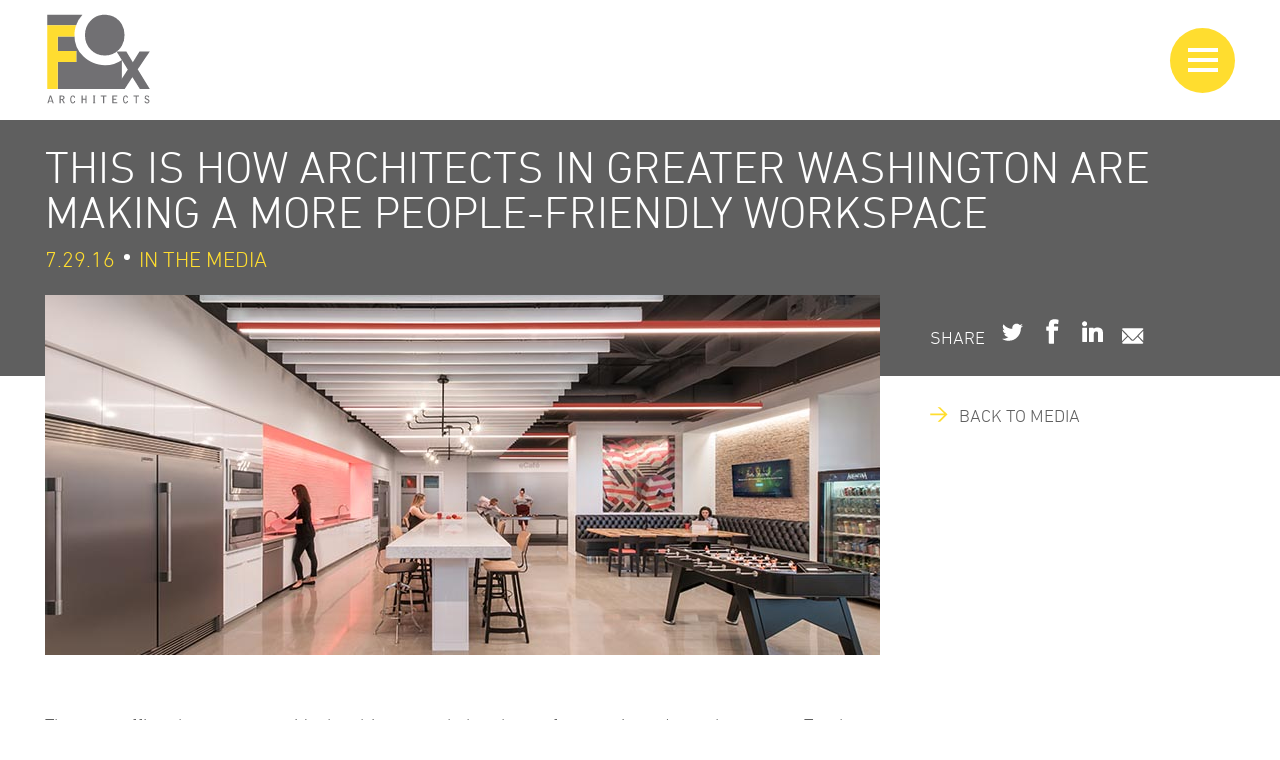

--- FILE ---
content_type: text/html; charset=UTF-8
request_url: https://www.fox-architects.com/media/this-is-how-architects-in-greater-washington-are-making-a-more-people-friendly-workspace-2/
body_size: 44717
content:
<!DOCTYPE html>
<!--[if lt IE 7]>      <html class="no-js lt-ie9 lt-ie8 lt-ie7" lang="en" prefix="og: http://ogp.me/ns#"> <![endif]-->
<!--[if IE 7]>         <html class="no-js lt-ie9 lt-ie8" lang="en" prefix="og: http://ogp.me/ns#"> <![endif]-->
<!--[if IE 8]>         <html class="no-js lt-ie9" lang="en" prefix="og: http://ogp.me/ns#"> <![endif]-->
<!--[if gt IE 8]><!--> <html class="no-js" lang="en" prefix="og: http://ogp.me/ns#"> <!--<![endif]-->
<head>
  <meta charset="utf-8">
  <title>This is how architects in Greater Washington are making a more people-friendly workspace - FOX Architects</title>
  <link rel="shortcut icon" type="image/x-icon" href="/assets/img/favicon.ico">  
  <meta name="viewport" content="width=device-width, initial-scale=1.0">

<script>
  (function(i,s,o,g,r,a,m){i['GoogleAnalyticsObject']=r;i[r]=i[r]||function(){
  (i[r].q=i[r].q||[]).push(arguments)},i[r].l=1*new Date();a=s.createElement(o),
  m=s.getElementsByTagName(o)[0];a.async=1;a.src=g;m.parentNode.insertBefore(a,m)
  })(window,document,'script','https://www.google-analytics.com/analytics.js','ga');
  ga('create', 'UA-2241997-4', 'auto');
  ga('require', 'GTM-W3STF47');
  ga('send', 'pageview');
</script>

<style>.async-hide { opacity: 0 !important} </style>
<script>(function(a,s,y,n,c,h,i,d,e){s.className+=' '+y;h.start=1*new Date;
h.end=i=function(){s.className=s.className.replace(RegExp(' ?'+y),'')};
(a[n]=a[n]||[]).hide=h;setTimeout(function(){i();h.end=null},c);h.timeout=c;
})(window,document.documentElement,'async-hide','dataLayer',4000,
{'GTM-W3STF47':true});</script>

  <!--[if IE 8]> 
	<script src="/assets/js/vendor/svg4everybody.ie8.min.js"></script> 
  <![endif]-->
  <script src="/assets/js/vendor/svg4everybody.min.js"></script>
  <meta name='robots' content='max-image-preview:large' />

<!-- This site is optimized with the Yoast SEO Premium plugin v7.7.3 - https://yoast.com/wordpress/plugins/seo/ -->
<link rel="canonical" href="https://www.fox-architects.com/media/this-is-how-architects-in-greater-washington-are-making-a-more-people-friendly-workspace-2/" />
<meta property="og:locale" content="en_US" />
<meta property="og:type" content="article" />
<meta property="og:title" content="This is how architects in Greater Washington are making a more people-friendly workspace - FOX Architects" />
<meta property="og:description" content="The open-office plan — to some, it’s the ultimate workplace layout for a cutting-edge tech company. To others, it just feels cheap." />
<meta property="og:url" content="https://www.fox-architects.com/media/this-is-how-architects-in-greater-washington-are-making-a-more-people-friendly-workspace-2/" />
<meta property="og:site_name" content="FOX Architects" />
<meta property="article:publisher" content="https://www.facebook.com/FOXArchitectsLLC/" />
<meta name="twitter:card" content="summary_large_image" />
<meta name="twitter:description" content="The open-office plan — to some, it’s the ultimate workplace layout for a cutting-edge tech company. To others, it just feels cheap." />
<meta name="twitter:title" content="This is how architects in Greater Washington are making a more people-friendly workspace - FOX Architects" />
<meta name="twitter:site" content="@FOXArchitects" />
<meta name="twitter:creator" content="@FOXArchitects" />
<script type='application/ld+json'>{"@context":"https:\/\/schema.org","@type":"Organization","url":"https:\/\/www.fox-architects.com\/","sameAs":["https:\/\/www.facebook.com\/FOXArchitectsLLC\/","https:\/\/www.instagram.com\/foxarchitects\/","https:\/\/www.linkedin.com\/company\/fox-architects","https:\/\/twitter.com\/FOXArchitects"],"@id":"https:\/\/www.fox-architects.com\/#organization","name":"FOX Architects","logo":"\/content\/media\/fox_logo-general_use.jpg"}</script>
<!-- / Yoast SEO Premium plugin. -->

<link rel='dns-prefetch' href='//ajax.googleapis.com' />
<link rel='dns-prefetch' href='//fast.fonts.net' />
<link rel="alternate" title="oEmbed (JSON)" type="application/json+oembed" href="https://www.fox-architects.com/wp-json/oembed/1.0/embed?url=https%3A%2F%2Fwww.fox-architects.com%2Fmedia%2Fthis-is-how-architects-in-greater-washington-are-making-a-more-people-friendly-workspace-2%2F" />
<link rel="alternate" title="oEmbed (XML)" type="text/xml+oembed" href="https://www.fox-architects.com/wp-json/oembed/1.0/embed?url=https%3A%2F%2Fwww.fox-architects.com%2Fmedia%2Fthis-is-how-architects-in-greater-washington-are-making-a-more-people-friendly-workspace-2%2F&#038;format=xml" />
<style id='wp-img-auto-sizes-contain-inline-css' type='text/css'>
img:is([sizes=auto i],[sizes^="auto," i]){contain-intrinsic-size:3000px 1500px}
/*# sourceURL=wp-img-auto-sizes-contain-inline-css */
</style>
<style id='wp-emoji-styles-inline-css' type='text/css'>

	img.wp-smiley, img.emoji {
		display: inline !important;
		border: none !important;
		box-shadow: none !important;
		height: 1em !important;
		width: 1em !important;
		margin: 0 0.07em !important;
		vertical-align: -0.1em !important;
		background: none !important;
		padding: 0 !important;
	}
/*# sourceURL=wp-emoji-styles-inline-css */
</style>
<style id='wp-block-library-inline-css' type='text/css'>
:root{--wp-block-synced-color:#7a00df;--wp-block-synced-color--rgb:122,0,223;--wp-bound-block-color:var(--wp-block-synced-color);--wp-editor-canvas-background:#ddd;--wp-admin-theme-color:#007cba;--wp-admin-theme-color--rgb:0,124,186;--wp-admin-theme-color-darker-10:#006ba1;--wp-admin-theme-color-darker-10--rgb:0,107,160.5;--wp-admin-theme-color-darker-20:#005a87;--wp-admin-theme-color-darker-20--rgb:0,90,135;--wp-admin-border-width-focus:2px}@media (min-resolution:192dpi){:root{--wp-admin-border-width-focus:1.5px}}.wp-element-button{cursor:pointer}:root .has-very-light-gray-background-color{background-color:#eee}:root .has-very-dark-gray-background-color{background-color:#313131}:root .has-very-light-gray-color{color:#eee}:root .has-very-dark-gray-color{color:#313131}:root .has-vivid-green-cyan-to-vivid-cyan-blue-gradient-background{background:linear-gradient(135deg,#00d084,#0693e3)}:root .has-purple-crush-gradient-background{background:linear-gradient(135deg,#34e2e4,#4721fb 50%,#ab1dfe)}:root .has-hazy-dawn-gradient-background{background:linear-gradient(135deg,#faaca8,#dad0ec)}:root .has-subdued-olive-gradient-background{background:linear-gradient(135deg,#fafae1,#67a671)}:root .has-atomic-cream-gradient-background{background:linear-gradient(135deg,#fdd79a,#004a59)}:root .has-nightshade-gradient-background{background:linear-gradient(135deg,#330968,#31cdcf)}:root .has-midnight-gradient-background{background:linear-gradient(135deg,#020381,#2874fc)}:root{--wp--preset--font-size--normal:16px;--wp--preset--font-size--huge:42px}.has-regular-font-size{font-size:1em}.has-larger-font-size{font-size:2.625em}.has-normal-font-size{font-size:var(--wp--preset--font-size--normal)}.has-huge-font-size{font-size:var(--wp--preset--font-size--huge)}.has-text-align-center{text-align:center}.has-text-align-left{text-align:left}.has-text-align-right{text-align:right}.has-fit-text{white-space:nowrap!important}#end-resizable-editor-section{display:none}.aligncenter{clear:both}.items-justified-left{justify-content:flex-start}.items-justified-center{justify-content:center}.items-justified-right{justify-content:flex-end}.items-justified-space-between{justify-content:space-between}.screen-reader-text{border:0;clip-path:inset(50%);height:1px;margin:-1px;overflow:hidden;padding:0;position:absolute;width:1px;word-wrap:normal!important}.screen-reader-text:focus{background-color:#ddd;clip-path:none;color:#444;display:block;font-size:1em;height:auto;left:5px;line-height:normal;padding:15px 23px 14px;text-decoration:none;top:5px;width:auto;z-index:100000}html :where(.has-border-color){border-style:solid}html :where([style*=border-top-color]){border-top-style:solid}html :where([style*=border-right-color]){border-right-style:solid}html :where([style*=border-bottom-color]){border-bottom-style:solid}html :where([style*=border-left-color]){border-left-style:solid}html :where([style*=border-width]){border-style:solid}html :where([style*=border-top-width]){border-top-style:solid}html :where([style*=border-right-width]){border-right-style:solid}html :where([style*=border-bottom-width]){border-bottom-style:solid}html :where([style*=border-left-width]){border-left-style:solid}html :where(img[class*=wp-image-]){height:auto;max-width:100%}:where(figure){margin:0 0 1em}html :where(.is-position-sticky){--wp-admin--admin-bar--position-offset:var(--wp-admin--admin-bar--height,0px)}@media screen and (max-width:600px){html :where(.is-position-sticky){--wp-admin--admin-bar--position-offset:0px}}

/*# sourceURL=wp-block-library-inline-css */
</style><style id='global-styles-inline-css' type='text/css'>
:root{--wp--preset--aspect-ratio--square: 1;--wp--preset--aspect-ratio--4-3: 4/3;--wp--preset--aspect-ratio--3-4: 3/4;--wp--preset--aspect-ratio--3-2: 3/2;--wp--preset--aspect-ratio--2-3: 2/3;--wp--preset--aspect-ratio--16-9: 16/9;--wp--preset--aspect-ratio--9-16: 9/16;--wp--preset--color--black: #000000;--wp--preset--color--cyan-bluish-gray: #abb8c3;--wp--preset--color--white: #ffffff;--wp--preset--color--pale-pink: #f78da7;--wp--preset--color--vivid-red: #cf2e2e;--wp--preset--color--luminous-vivid-orange: #ff6900;--wp--preset--color--luminous-vivid-amber: #fcb900;--wp--preset--color--light-green-cyan: #7bdcb5;--wp--preset--color--vivid-green-cyan: #00d084;--wp--preset--color--pale-cyan-blue: #8ed1fc;--wp--preset--color--vivid-cyan-blue: #0693e3;--wp--preset--color--vivid-purple: #9b51e0;--wp--preset--gradient--vivid-cyan-blue-to-vivid-purple: linear-gradient(135deg,rgb(6,147,227) 0%,rgb(155,81,224) 100%);--wp--preset--gradient--light-green-cyan-to-vivid-green-cyan: linear-gradient(135deg,rgb(122,220,180) 0%,rgb(0,208,130) 100%);--wp--preset--gradient--luminous-vivid-amber-to-luminous-vivid-orange: linear-gradient(135deg,rgb(252,185,0) 0%,rgb(255,105,0) 100%);--wp--preset--gradient--luminous-vivid-orange-to-vivid-red: linear-gradient(135deg,rgb(255,105,0) 0%,rgb(207,46,46) 100%);--wp--preset--gradient--very-light-gray-to-cyan-bluish-gray: linear-gradient(135deg,rgb(238,238,238) 0%,rgb(169,184,195) 100%);--wp--preset--gradient--cool-to-warm-spectrum: linear-gradient(135deg,rgb(74,234,220) 0%,rgb(151,120,209) 20%,rgb(207,42,186) 40%,rgb(238,44,130) 60%,rgb(251,105,98) 80%,rgb(254,248,76) 100%);--wp--preset--gradient--blush-light-purple: linear-gradient(135deg,rgb(255,206,236) 0%,rgb(152,150,240) 100%);--wp--preset--gradient--blush-bordeaux: linear-gradient(135deg,rgb(254,205,165) 0%,rgb(254,45,45) 50%,rgb(107,0,62) 100%);--wp--preset--gradient--luminous-dusk: linear-gradient(135deg,rgb(255,203,112) 0%,rgb(199,81,192) 50%,rgb(65,88,208) 100%);--wp--preset--gradient--pale-ocean: linear-gradient(135deg,rgb(255,245,203) 0%,rgb(182,227,212) 50%,rgb(51,167,181) 100%);--wp--preset--gradient--electric-grass: linear-gradient(135deg,rgb(202,248,128) 0%,rgb(113,206,126) 100%);--wp--preset--gradient--midnight: linear-gradient(135deg,rgb(2,3,129) 0%,rgb(40,116,252) 100%);--wp--preset--font-size--small: 13px;--wp--preset--font-size--medium: 20px;--wp--preset--font-size--large: 36px;--wp--preset--font-size--x-large: 42px;--wp--preset--spacing--20: 0.44rem;--wp--preset--spacing--30: 0.67rem;--wp--preset--spacing--40: 1rem;--wp--preset--spacing--50: 1.5rem;--wp--preset--spacing--60: 2.25rem;--wp--preset--spacing--70: 3.38rem;--wp--preset--spacing--80: 5.06rem;--wp--preset--shadow--natural: 6px 6px 9px rgba(0, 0, 0, 0.2);--wp--preset--shadow--deep: 12px 12px 50px rgba(0, 0, 0, 0.4);--wp--preset--shadow--sharp: 6px 6px 0px rgba(0, 0, 0, 0.2);--wp--preset--shadow--outlined: 6px 6px 0px -3px rgb(255, 255, 255), 6px 6px rgb(0, 0, 0);--wp--preset--shadow--crisp: 6px 6px 0px rgb(0, 0, 0);}:where(.is-layout-flex){gap: 0.5em;}:where(.is-layout-grid){gap: 0.5em;}body .is-layout-flex{display: flex;}.is-layout-flex{flex-wrap: wrap;align-items: center;}.is-layout-flex > :is(*, div){margin: 0;}body .is-layout-grid{display: grid;}.is-layout-grid > :is(*, div){margin: 0;}:where(.wp-block-columns.is-layout-flex){gap: 2em;}:where(.wp-block-columns.is-layout-grid){gap: 2em;}:where(.wp-block-post-template.is-layout-flex){gap: 1.25em;}:where(.wp-block-post-template.is-layout-grid){gap: 1.25em;}.has-black-color{color: var(--wp--preset--color--black) !important;}.has-cyan-bluish-gray-color{color: var(--wp--preset--color--cyan-bluish-gray) !important;}.has-white-color{color: var(--wp--preset--color--white) !important;}.has-pale-pink-color{color: var(--wp--preset--color--pale-pink) !important;}.has-vivid-red-color{color: var(--wp--preset--color--vivid-red) !important;}.has-luminous-vivid-orange-color{color: var(--wp--preset--color--luminous-vivid-orange) !important;}.has-luminous-vivid-amber-color{color: var(--wp--preset--color--luminous-vivid-amber) !important;}.has-light-green-cyan-color{color: var(--wp--preset--color--light-green-cyan) !important;}.has-vivid-green-cyan-color{color: var(--wp--preset--color--vivid-green-cyan) !important;}.has-pale-cyan-blue-color{color: var(--wp--preset--color--pale-cyan-blue) !important;}.has-vivid-cyan-blue-color{color: var(--wp--preset--color--vivid-cyan-blue) !important;}.has-vivid-purple-color{color: var(--wp--preset--color--vivid-purple) !important;}.has-black-background-color{background-color: var(--wp--preset--color--black) !important;}.has-cyan-bluish-gray-background-color{background-color: var(--wp--preset--color--cyan-bluish-gray) !important;}.has-white-background-color{background-color: var(--wp--preset--color--white) !important;}.has-pale-pink-background-color{background-color: var(--wp--preset--color--pale-pink) !important;}.has-vivid-red-background-color{background-color: var(--wp--preset--color--vivid-red) !important;}.has-luminous-vivid-orange-background-color{background-color: var(--wp--preset--color--luminous-vivid-orange) !important;}.has-luminous-vivid-amber-background-color{background-color: var(--wp--preset--color--luminous-vivid-amber) !important;}.has-light-green-cyan-background-color{background-color: var(--wp--preset--color--light-green-cyan) !important;}.has-vivid-green-cyan-background-color{background-color: var(--wp--preset--color--vivid-green-cyan) !important;}.has-pale-cyan-blue-background-color{background-color: var(--wp--preset--color--pale-cyan-blue) !important;}.has-vivid-cyan-blue-background-color{background-color: var(--wp--preset--color--vivid-cyan-blue) !important;}.has-vivid-purple-background-color{background-color: var(--wp--preset--color--vivid-purple) !important;}.has-black-border-color{border-color: var(--wp--preset--color--black) !important;}.has-cyan-bluish-gray-border-color{border-color: var(--wp--preset--color--cyan-bluish-gray) !important;}.has-white-border-color{border-color: var(--wp--preset--color--white) !important;}.has-pale-pink-border-color{border-color: var(--wp--preset--color--pale-pink) !important;}.has-vivid-red-border-color{border-color: var(--wp--preset--color--vivid-red) !important;}.has-luminous-vivid-orange-border-color{border-color: var(--wp--preset--color--luminous-vivid-orange) !important;}.has-luminous-vivid-amber-border-color{border-color: var(--wp--preset--color--luminous-vivid-amber) !important;}.has-light-green-cyan-border-color{border-color: var(--wp--preset--color--light-green-cyan) !important;}.has-vivid-green-cyan-border-color{border-color: var(--wp--preset--color--vivid-green-cyan) !important;}.has-pale-cyan-blue-border-color{border-color: var(--wp--preset--color--pale-cyan-blue) !important;}.has-vivid-cyan-blue-border-color{border-color: var(--wp--preset--color--vivid-cyan-blue) !important;}.has-vivid-purple-border-color{border-color: var(--wp--preset--color--vivid-purple) !important;}.has-vivid-cyan-blue-to-vivid-purple-gradient-background{background: var(--wp--preset--gradient--vivid-cyan-blue-to-vivid-purple) !important;}.has-light-green-cyan-to-vivid-green-cyan-gradient-background{background: var(--wp--preset--gradient--light-green-cyan-to-vivid-green-cyan) !important;}.has-luminous-vivid-amber-to-luminous-vivid-orange-gradient-background{background: var(--wp--preset--gradient--luminous-vivid-amber-to-luminous-vivid-orange) !important;}.has-luminous-vivid-orange-to-vivid-red-gradient-background{background: var(--wp--preset--gradient--luminous-vivid-orange-to-vivid-red) !important;}.has-very-light-gray-to-cyan-bluish-gray-gradient-background{background: var(--wp--preset--gradient--very-light-gray-to-cyan-bluish-gray) !important;}.has-cool-to-warm-spectrum-gradient-background{background: var(--wp--preset--gradient--cool-to-warm-spectrum) !important;}.has-blush-light-purple-gradient-background{background: var(--wp--preset--gradient--blush-light-purple) !important;}.has-blush-bordeaux-gradient-background{background: var(--wp--preset--gradient--blush-bordeaux) !important;}.has-luminous-dusk-gradient-background{background: var(--wp--preset--gradient--luminous-dusk) !important;}.has-pale-ocean-gradient-background{background: var(--wp--preset--gradient--pale-ocean) !important;}.has-electric-grass-gradient-background{background: var(--wp--preset--gradient--electric-grass) !important;}.has-midnight-gradient-background{background: var(--wp--preset--gradient--midnight) !important;}.has-small-font-size{font-size: var(--wp--preset--font-size--small) !important;}.has-medium-font-size{font-size: var(--wp--preset--font-size--medium) !important;}.has-large-font-size{font-size: var(--wp--preset--font-size--large) !important;}.has-x-large-font-size{font-size: var(--wp--preset--font-size--x-large) !important;}
/*# sourceURL=global-styles-inline-css */
</style>

<style id='classic-theme-styles-inline-css' type='text/css'>
/*! This file is auto-generated */
.wp-block-button__link{color:#fff;background-color:#32373c;border-radius:9999px;box-shadow:none;text-decoration:none;padding:calc(.667em + 2px) calc(1.333em + 2px);font-size:1.125em}.wp-block-file__button{background:#32373c;color:#fff;text-decoration:none}
/*# sourceURL=/wp-includes/css/classic-themes.min.css */
</style>
<link rel='stylesheet' id='build_css-css' href='/assets/build/build.css?ver=1553011918' type='text/css' media='all' />
<link rel='stylesheet' id='fonts-css' href='https://fast.fonts.net/cssapi/6bf5dec9-c36b-4be2-a862-c73822597720.css?ver=6.9' type='text/css' media='all' />
<script type="text/javascript" src="//ajax.googleapis.com/ajax/libs/jquery/2.2.4/jquery.min.js?ver=6.9" id="jquery-js"></script>
<script type="text/javascript" src="/assets/js/vendor/modernizr-2.6.2.min.js?ver=6.9" id="modernizr-js"></script>
<link rel="https://api.w.org/" href="https://www.fox-architects.com/wp-json/" /><script type="application/ld+json">{"@context":"http:\/\/schema.org","@type":"Organization","name":"FOX Architects","url":"https:\/\/www.fox-architects.com","logo":"https:\/\/www.fox-architects.com\/assets\/svg\/logo.svg","sameAs":[{"site":"instagram","url":"https:\/\/www.instagram.com\/foxarchitects\/"},{"site":"facebook","url":"https:\/\/www.facebook.com\/FOXArchitectsLLC\/"},{"site":"linkedIn","url":"http:\/\/www.linkedin.com\/companies\/fox-architects"},{"site":"twitter","url":"http:\/\/www.twitter.com\/FOXArchitects"},{"site":"youtube","url":"https:\/\/www.youtube.com\/channel\/UCP0C6j5M33lGvZkB-hjYZOA"}]}</script>		<style type="text/css" id="wp-custom-css">
			.feature-column .column-info {
	width: 100%;
}

@media (max-width: 740px){
  .site-nav-sliders {
		height: unset;
	}
}		</style>
		
  
  <link rel="alternate" type="application/rss+xml" title="FOX Architects Feed" href="https://www.fox-architects.com/feed/">
</head>
<body class="wp-singular media-template-default single single-media postid-1519 wp-theme-fox this-is-how-architects-in-greater-washington-are-making-a-more-people-friendly-workspace-2">
	<div class="inner-body">
		<div class="browser-alert">
			<div class="container">
				<span class="brand primary-logo pull-left"><i class="svg "><svg id="Layer_1" data-name="Layer 1" xmlns="http://www.w3.org/2000/svg" viewBox="0 0 206 182">
	<defs><style>.gray{fill:#717073;}.gold{fill:#ffdd30;}</style></defs>
	<path class="gray reversed-white" d="M13.3,169.84H7.58l-.91,3H4.56l4.68-14.49h2.27l4.9,14.49H14.29Zm-.57-1.67-2.29-7.38s0-.08-.1-.08-.08.06-.1.1l-2.15,7.36Z"/><path class="gray reversed-white" d="M27.54,158.38H32c4,0,4.92,2.45,4.92,3.93,0,2.72-1.8,3.45-3.1,3.87l3.79,6.69H35.23l-3.43-6.43H29.57v6.43h-2Zm2,1.7v4.8a18.77,18.77,0,0,0,3.28-.14,2.2,2.2,0,0,0,2-2.21c0-1.7-1.14-2.45-3.32-2.45Z"/><path class="gray reversed-white" d="M55,162.58c-.16-1.4-.83-2.66-2.41-2.66a2.57,2.57,0,0,0-2.37,1.89,11.7,11.7,0,0,0-.59,3.47c0,3.18.57,6.28,3,6.28a2.27,2.27,0,0,0,1.92-1.1,4.71,4.71,0,0,0,.51-2l2,.35a5.13,5.13,0,0,1-1.36,3.25,4.3,4.3,0,0,1-3.22,1.24c-1.19,0-4.76-.61-4.76-7.58,0-3.33.85-7.56,4.93-7.56a4.22,4.22,0,0,1,3,1.18,4.79,4.79,0,0,1,1.28,2.84Z"/><polygon class="gray reversed-white" points="69.15 158.38 71.17 158.38 71.17 164.46 76.34 164.46 76.34 158.38 78.35 158.38 78.35 172.87 76.34 172.87 76.34 166.19 71.17 166.19 71.17 172.87 69.15 172.87 69.15 158.38"/><polygon class="gray reversed-white" points="90.55 171.58 91.78 171.58 91.78 159.7 90.55 159.7 90.55 158.38 95.11 158.38 95.11 159.7 93.83 159.7 93.83 171.58 95.11 171.58 95.11 172.87 90.55 172.87 90.55 171.58"/><polygon class="gray reversed-white" points="116.08 158.38 116.08 160.21 111.87 160.21 111.87 172.87 109.8 172.87 109.8 160.21 105.58 160.21 105.58 158.38 116.08 158.38"/><polygon class="gray reversed-white" points="127.33 158.38 136.34 158.38 136.34 160.15 129.41 160.15 129.41 164.36 134.52 164.36 134.52 166.19 129.45 166.19 129.45 171.03 136.71 171.03 136.71 172.87 127.33 172.87 127.33 158.38"/><path class="gray reversed-white" d="M154.83,162.58c-.16-1.4-.83-2.66-2.41-2.66a2.58,2.58,0,0,0-2.37,1.89,11.67,11.67,0,0,0-.59,3.47c0,3.18.57,6.28,3,6.28a2.28,2.28,0,0,0,1.91-1.1,4.69,4.69,0,0,0,.51-2l2,.35a5.12,5.12,0,0,1-1.36,3.25,4.3,4.3,0,0,1-3.22,1.24c-1.18,0-4.76-.61-4.76-7.58,0-3.33.85-7.56,4.94-7.56a4.22,4.22,0,0,1,3,1.18,4.78,4.78,0,0,1,1.28,2.84Z"/><polygon class="gray reversed-white" points="177.72 158.38 177.72 160.21 173.51 160.21 173.51 172.87 171.44 172.87 171.44 160.21 167.21 160.21 167.21 158.38 177.72 158.38"/><path class="gray reversed-white" d="M195.44,162.17c-.67-1.34-1.3-2.33-3-2.33a2,2,0,0,0-2.21,1.91,2.32,2.32,0,0,0,1.58,2.07l2.88,1.3a5,5,0,0,1,2.17,1.9,3.68,3.68,0,0,1,.49,2,4.15,4.15,0,0,1-1.42,3.28,4.35,4.35,0,0,1-3.14,1,5.49,5.49,0,0,1-3.31-1.14,5.75,5.75,0,0,1-1.62-2.2l1.74-1.08a3.53,3.53,0,0,0,3.34,2.6,2.37,2.37,0,0,0,2.55-2.33c0-.67-.26-1.52-1.78-2.21l-2.57-1.17a5.4,5.4,0,0,1-2.39-1.93,4.14,4.14,0,0,1-.43-2,3.86,3.86,0,0,1,4.13-3.73,4.84,4.84,0,0,1,4.68,3.08Z"/><path class="gray reversed-white" d="M58.37,26.18A55.68,55.68,0,0,1,70.62,5.41H4.43V25.29l54.19,0c-.1.28-.16.58-.25.86"/><path class="gray reversed-white" d="M72.36,84.1A54.88,54.88,0,0,1,55.63,44c0,.83,0,1.66.06,2.48H24.27v27.5h35V94.88h-35v51.27h121V90.84a54.45,54.45,0,0,1-32.1,9.95c-16,0-29.75-5.62-40.84-16.69"/><path class="gray reversed-white" d="M145.3,23.47A36.53,36.53,0,0,0,139.53,16a36,36,0,0,0-22.6-10.54,48.28,48.28,0,0,0-5-.28,38.15,38.15,0,0,0-4.41.28c-8.1.93-15.09,4.48-21.21,10.83-7.24,7.5-10.76,16.54-10.76,27.63S79.1,64,86.36,71.44s16,11.06,26.83,11.06c10.61,0,19.26-3.62,26.44-11.06a38.14,38.14,0,0,0,5.66-7.55,39.73,39.73,0,0,0,5-20.21,39.31,39.31,0,0,0-5-20.21"/><path class="gold reversed-transparent" d="M59.27,94.88V74h-35V46.45H55.69c0-.82-.06-1.65-.06-2.48,0-1.81.09-3.59.24-5.34.06-.65.15-1.28.23-1.92.13-1.08.27-2.16.46-3.22.13-.77.3-1.53.46-2.29s.41-1.8.66-2.69.44-1.58.69-2.35c.09-.29.16-.58.25-.86l-54.19,0V146.14H24.26V94.87Z"/><polygon class="gray reversed-white" points="165.19 123.49 150.47 146.16 132.39 146.16 156.45 109.17 135.23 74.92 153.73 74.92 165.97 95.25 178.59 74.92 197.95 74.92 175.22 108.72 198.19 146.16 179.36 146.16 165.19 123.49"/></svg></i></span>
				<span class="message">Your browser is <em>ancient!</em> This site is not intended for display in out-of-date browsers.  To access the site, please <a href="http://browsehappy.com/">upgrade to a different browser</a>.</span>
			</div>
		</div>
		<header class="primary-header fixed top z-top " role="banner">
	<div class="container primary-header-contents">
		<a class="brand primary-logo block flex-pin-left-all" href="https://www.fox-architects.com/">
			<i class="svg site-logo"><svg id="Layer_1" data-name="Layer 1" xmlns="http://www.w3.org/2000/svg" viewBox="0 0 206 182">
	<defs><style>.gray{fill:#717073;}.gold{fill:#ffdd30;}</style></defs>
	<path class="gray reversed-white" d="M13.3,169.84H7.58l-.91,3H4.56l4.68-14.49h2.27l4.9,14.49H14.29Zm-.57-1.67-2.29-7.38s0-.08-.1-.08-.08.06-.1.1l-2.15,7.36Z"/><path class="gray reversed-white" d="M27.54,158.38H32c4,0,4.92,2.45,4.92,3.93,0,2.72-1.8,3.45-3.1,3.87l3.79,6.69H35.23l-3.43-6.43H29.57v6.43h-2Zm2,1.7v4.8a18.77,18.77,0,0,0,3.28-.14,2.2,2.2,0,0,0,2-2.21c0-1.7-1.14-2.45-3.32-2.45Z"/><path class="gray reversed-white" d="M55,162.58c-.16-1.4-.83-2.66-2.41-2.66a2.57,2.57,0,0,0-2.37,1.89,11.7,11.7,0,0,0-.59,3.47c0,3.18.57,6.28,3,6.28a2.27,2.27,0,0,0,1.92-1.1,4.71,4.71,0,0,0,.51-2l2,.35a5.13,5.13,0,0,1-1.36,3.25,4.3,4.3,0,0,1-3.22,1.24c-1.19,0-4.76-.61-4.76-7.58,0-3.33.85-7.56,4.93-7.56a4.22,4.22,0,0,1,3,1.18,4.79,4.79,0,0,1,1.28,2.84Z"/><polygon class="gray reversed-white" points="69.15 158.38 71.17 158.38 71.17 164.46 76.34 164.46 76.34 158.38 78.35 158.38 78.35 172.87 76.34 172.87 76.34 166.19 71.17 166.19 71.17 172.87 69.15 172.87 69.15 158.38"/><polygon class="gray reversed-white" points="90.55 171.58 91.78 171.58 91.78 159.7 90.55 159.7 90.55 158.38 95.11 158.38 95.11 159.7 93.83 159.7 93.83 171.58 95.11 171.58 95.11 172.87 90.55 172.87 90.55 171.58"/><polygon class="gray reversed-white" points="116.08 158.38 116.08 160.21 111.87 160.21 111.87 172.87 109.8 172.87 109.8 160.21 105.58 160.21 105.58 158.38 116.08 158.38"/><polygon class="gray reversed-white" points="127.33 158.38 136.34 158.38 136.34 160.15 129.41 160.15 129.41 164.36 134.52 164.36 134.52 166.19 129.45 166.19 129.45 171.03 136.71 171.03 136.71 172.87 127.33 172.87 127.33 158.38"/><path class="gray reversed-white" d="M154.83,162.58c-.16-1.4-.83-2.66-2.41-2.66a2.58,2.58,0,0,0-2.37,1.89,11.67,11.67,0,0,0-.59,3.47c0,3.18.57,6.28,3,6.28a2.28,2.28,0,0,0,1.91-1.1,4.69,4.69,0,0,0,.51-2l2,.35a5.12,5.12,0,0,1-1.36,3.25,4.3,4.3,0,0,1-3.22,1.24c-1.18,0-4.76-.61-4.76-7.58,0-3.33.85-7.56,4.94-7.56a4.22,4.22,0,0,1,3,1.18,4.78,4.78,0,0,1,1.28,2.84Z"/><polygon class="gray reversed-white" points="177.72 158.38 177.72 160.21 173.51 160.21 173.51 172.87 171.44 172.87 171.44 160.21 167.21 160.21 167.21 158.38 177.72 158.38"/><path class="gray reversed-white" d="M195.44,162.17c-.67-1.34-1.3-2.33-3-2.33a2,2,0,0,0-2.21,1.91,2.32,2.32,0,0,0,1.58,2.07l2.88,1.3a5,5,0,0,1,2.17,1.9,3.68,3.68,0,0,1,.49,2,4.15,4.15,0,0,1-1.42,3.28,4.35,4.35,0,0,1-3.14,1,5.49,5.49,0,0,1-3.31-1.14,5.75,5.75,0,0,1-1.62-2.2l1.74-1.08a3.53,3.53,0,0,0,3.34,2.6,2.37,2.37,0,0,0,2.55-2.33c0-.67-.26-1.52-1.78-2.21l-2.57-1.17a5.4,5.4,0,0,1-2.39-1.93,4.14,4.14,0,0,1-.43-2,3.86,3.86,0,0,1,4.13-3.73,4.84,4.84,0,0,1,4.68,3.08Z"/><path class="gray reversed-white" d="M58.37,26.18A55.68,55.68,0,0,1,70.62,5.41H4.43V25.29l54.19,0c-.1.28-.16.58-.25.86"/><path class="gray reversed-white" d="M72.36,84.1A54.88,54.88,0,0,1,55.63,44c0,.83,0,1.66.06,2.48H24.27v27.5h35V94.88h-35v51.27h121V90.84a54.45,54.45,0,0,1-32.1,9.95c-16,0-29.75-5.62-40.84-16.69"/><path class="gray reversed-white" d="M145.3,23.47A36.53,36.53,0,0,0,139.53,16a36,36,0,0,0-22.6-10.54,48.28,48.28,0,0,0-5-.28,38.15,38.15,0,0,0-4.41.28c-8.1.93-15.09,4.48-21.21,10.83-7.24,7.5-10.76,16.54-10.76,27.63S79.1,64,86.36,71.44s16,11.06,26.83,11.06c10.61,0,19.26-3.62,26.44-11.06a38.14,38.14,0,0,0,5.66-7.55,39.73,39.73,0,0,0,5-20.21,39.31,39.31,0,0,0-5-20.21"/><path class="gold reversed-transparent" d="M59.27,94.88V74h-35V46.45H55.69c0-.82-.06-1.65-.06-2.48,0-1.81.09-3.59.24-5.34.06-.65.15-1.28.23-1.92.13-1.08.27-2.16.46-3.22.13-.77.3-1.53.46-2.29s.41-1.8.66-2.69.44-1.58.69-2.35c.09-.29.16-.58.25-.86l-54.19,0V146.14H24.26V94.87Z"/><polygon class="gray reversed-white" points="165.19 123.49 150.47 146.16 132.39 146.16 156.45 109.17 135.23 74.92 153.73 74.92 165.97 95.25 178.59 74.92 197.95 74.92 175.22 108.72 198.19 146.16 179.36 146.16 165.19 123.49"/></svg></i>		</a>
		<a class="primary-nav-trigger slider-trigger relative z-top" data-ga-category="Primary Navigation" data-ga-action="Open/Close Menu" data-ga-label="Hamburger Icon" data-ga-trigger="click" data-slider-group=".primary-nav-slider">
	<i class="block menu-icon">Menu</i>
</a>

<div class="site-nav-sliders">
	<div class="slider-group fading primary-nav-group primary-nav-slider offscreen" data-slide="vertical" data-dir="down">
		<div class="slider-target">
			<div class="nav-group">
				<nav class="primary-nav" role="navigation">
					<h4 class="nav-header hidden-mobile">Browse Our Site:</h4>
					<ul id="menu-primary-navigation" class="nav no-list"><li class="nav-projects nav-item"><a href="/projects/" class="nav-link">Projects</a></li>
<li class="nav-insights nav-item"><a href="/insights/" class="nav-link">Insights</a></li>
<li class="nav-people nav-item"><a href="/people/our-people/" class="nav-link">People</a></li>
<li class="nav-media nav-item"><a href="/media/" class="nav-link">Media</a></li>
<li class="nav-firm nav-item"><a href="/firm/about-us/" class="nav-link">Firm</a></li>
</ul>				</nav>	
				<nav class="utility-nav" role="navigation">
					<ul id="menu-utility-navigation" class="nav no-list"><li class="nav-careers nav-item"><a href="/people/careers/" class="nav-link">Careers</a></li>
<li class="nav-contact nav-item"><a href="/firm/contact/" class="nav-link">Contact</a></li>
</ul>				</nav>					
			</div>
		</div>
	</div>
	<div class="slider-group fading secondary-nav-group primary-nav-slider offscreen" data-slide="vertical" data-dir="up">
		<div class="slider-target">
			<div class="nav-group">
				<form role="search" method="get" class="search-form single-line-form search-group site-search" action="https://www.fox-architects.com/">
	<label for="search"><span class="sr-only">Search Our Site</span></label>
	<input id="search" type="search" class="search-input input" placeholder="Search Our Site" value="" name="s" title="Search Our Site" autocomplete="off" />
	<button type="submit" class="search-submit submit">
		<svg class="icon icon-search search-submit" viewBox="0 0 145 144"><use xlink:href="/assets/build/icons.svg#icon-search"></use></svg>	</button>
</form>				<nav class="project-filter-nav dropdown-nav hidden-mobile" role="navigation" id="project-filter-nav">
					<h4 class="nav-header">Sort Our Projects:</h4>
					<ul class="nav no-list" ><li class="nav-item nav-project-discipline">
			<a class="nav-link slider-trigger" href="#" data-slider-group=".project-discipline-nav-slider">By Discipline <svg class="icon icon-arrow right-arrow" viewBox="0 0 149 126"><use xlink:href="/assets/build/icons.svg#icon-arrow"></use></svg></a>
			<div class="slider-group push-slider project-discipline-nav-slider project-filter-nav-slider" data-slide="vertical" data-dir="down" data-slider-collection="#project-filter-nav">
				<div class="slider-target"><ul class="nav sub-nav no-list" ><li class="nav-item nav-architecture  ">
			<a class="nav-link" href="https://www.fox-architects.com/projects/filter/architecture" >Architecture</a>
		</li><li class="nav-item nav-interiors  ">
			<a class="nav-link" href="https://www.fox-architects.com/projects/filter/interiors" >Interiors</a>
		</li></ul></div>
			</div>
		</li><li class="nav-item nav-project-location">
			<a class="nav-link slider-trigger" href="#" data-slider-group=".project-location-nav-slider">By Location <svg class="icon icon-arrow right-arrow" viewBox="0 0 149 126"><use xlink:href="/assets/build/icons.svg#icon-arrow"></use></svg></a>
			<div class="slider-group push-slider project-location-nav-slider project-filter-nav-slider" data-slide="vertical" data-dir="down" data-slider-collection="#project-filter-nav">
				<div class="slider-target"><ul class="nav sub-nav no-list" ><li class="nav-item nav-new-york-ny  ">
			<a class="nav-link" href="https://www.fox-architects.com/projects/filter/new-york-ny" >New York, NY</a>
		</li><li class="nav-item nav-denver-co  ">
			<a class="nav-link" href="https://www.fox-architects.com/projects/filter/denver-co" >Denver, CO</a>
		</li><li class="nav-item nav-maryland  ">
			<a class="nav-link" href="https://www.fox-architects.com/projects/filter/maryland" >Maryland</a>
		</li><li class="nav-item nav-d-c  ">
			<a class="nav-link" href="https://www.fox-architects.com/projects/filter/d-c" >Washington, DC</a>
		</li><li class="nav-item nav-virginia  ">
			<a class="nav-link" href="https://www.fox-architects.com/projects/filter/virginia" >Virginia</a>
		</li></ul></div>
			</div>
		</li></ul>				</nav>	
				<nav class="social-nav">
					<ul class="nav small no-list" ><li class="nav-item ">
				<a class="nav-link instagram" href="https://www.instagram.com/foxarchitects/" target="_blank" title="FOX Architects on instagram"><svg class="icon icon-instagram " viewBox="0 0 384 386"><use xlink:href="/assets/build/icons.svg#icon-instagram"></use></svg></a>
			</li><li class="nav-item ">
				<a class="nav-link facebook" href="https://www.facebook.com/FOXArchitectsLLC/" target="_blank" title="FOX Architects on facebook"><svg class="icon icon-facebook " viewBox="0 0 384 448"><use xlink:href="/assets/build/icons.svg#icon-facebook"></use></svg></a>
			</li><li class="nav-item ">
				<a class="nav-link linkedin" href="http://www.linkedin.com/companies/fox-architects" target="_blank" title="FOX Architects on linkedIn"><svg class="icon icon-linkedin " viewBox="0 0 384 448"><use xlink:href="/assets/build/icons.svg#icon-linkedin"></use></svg></a>
			</li><li class="nav-item ">
				<a class="nav-link twitter" href="http://www.twitter.com/FOXArchitects" target="_blank" title="FOX Architects on twitter"><svg class="icon icon-twitter " viewBox="0 0 384 448"><use xlink:href="/assets/build/icons.svg#icon-twitter"></use></svg></a>
			</li><li class="nav-item ">
				<a class="nav-link youtube" href="https://www.youtube.com/channel/UCP0C6j5M33lGvZkB-hjYZOA" target="_blank" title="FOX Architects on youtube"><svg class="icon icon-youtube " viewBox="0 0 34.3 24.2"><use xlink:href="/assets/build/icons.svg#icon-youtube"></use></svg></a>
			</li></ul>				</nav>				
			</div>
		</div>
	</div>
</div>	</div>
</header>		<div class="post-heading lg-post-bar">
	<div class="container">
		<h1 class="post-heading txt-white">This is how architects in Greater Washington are making a more people-friendly workspace</h1>
		<ul class="post-meta-header x-lg-txt horizontal-list no-list ">
			<li class="meta">
				<a href="/media/year/2016">7.29.16</a>
			</li>
			<li class="meta">
				<a class="term-link " href="https://www.fox-architects.com/media/filter//in-the-media/">In The Media</a>			</li>
		</ul>
		<div class="column-group">
			<div class="column-width-3 post-img">
				<img src="/content/media/Cisco.jpg" class="post-feature-img" alt=""  />			</div>
			<div class="column-width-1 post-share">
				<nav class="share-nav">
					<span class="share-nav-label txt-white">SHARE</span>
					<ul class="nav no-list " ><li class="nav-item "><a href="http://twitter.com/home?status=FOX+Architects+-+This+is+how+architects+in+Greater+Washington+are+making+a+more+people-friendly+workspace+https%3A%2F%2Fwww.fox-architects.com%2Fmedia%2Fthis-is-how-architects-in-greater-washington-are-making-a-more-people-friendly-workspace-2%2F" class="nav-link " target="_blank" data-ga-trigger="click" data-ga-label="Twitter Share">
				<svg class="icon icon-twitter " viewBox="0 0 384 448"><use xlink:href="/assets/build/icons.svg#icon-twitter"></use></svg>
			</a></li><li class="nav-item "><a href="https://www.facebook.com/sharer/sharer.php?u=https%3A%2F%2Fwww.fox-architects.com%2Fmedia%2Fthis-is-how-architects-in-greater-washington-are-making-a-more-people-friendly-workspace-2%2F" class="nav-link " target="_blank" data-ga-trigger="click" data-ga-label="Facebook Share">
				<svg class="icon icon-facebook " viewBox="0 0 384 448"><use xlink:href="/assets/build/icons.svg#icon-facebook"></use></svg>
			</a></li><li class="nav-item "><a href="http://www.linkedin.com/shareArticle?mini=true&url=https%3A%2F%2Fwww.fox-architects.com%2Fmedia%2Fthis-is-how-architects-in-greater-washington-are-making-a-more-people-friendly-workspace-2%2F&title=FOX+Architects+%7C+This+is+how+architects+in+Greater+Washington+are+making+a+more+people-friendly+workspace&source=FOX+Architects" class="nav-link " target="_blank" data-ga-trigger="click" data-ga-label="Linkedin Share">
				<svg class="icon icon-linkedin " viewBox="0 0 384 448"><use xlink:href="/assets/build/icons.svg#icon-linkedin"></use></svg>
			</a></li><li class="nav-item "><a href="mailto:?subject=FOX Architects&body=https%3A%2F%2Fwww.fox-architects.com%2Fmedia%2Fthis-is-how-architects-in-greater-washington-are-making-a-more-people-friendly-workspace-2%2F" class="nav-link " target="_blank" data-ga-trigger="click" data-ga-label="Email Share">
				<svg class="icon icon-email " viewBox="0 0 28.6 20.1"><use xlink:href="/assets/build/icons.svg#icon-email"></use></svg>
			</a></li></ul>				</nav>
				<a href="/media/" class="featured-link back-link"><svg class="icon icon-arrow right-arrow" viewBox="0 0 149 126"><use xlink:href="/assets/build/icons.svg#icon-arrow"></use></svg>Back To Media</a>
			</div>
		</div>
	</div>
</div><div class="section">
	<div class="container sm-container">
		<div class="wysiwyg-content"><p>The open-office plan — to some, it’s the ultimate workplace layout for a cutting-edge tech company. To others, it just feels cheap.</p>
</div>		<div class="post-source sm-section">
	<a href="https://www.bizjournals.com/washington/news/2016/07/29/this-is-how-architects-in-greater-washington-are.html" class="source-link featured-link" target="_blank"><svg class="icon icon-arrow right-arrow" viewBox="0 0 149 126"><use xlink:href="/assets/build/icons.svg#icon-arrow"></use></svg>Washington Business Journal</a>
</div>
	</div>
</div>		<footer class="site-footer" role="contentinfo">
	<div class="container relative">
		<nav class="social-nav sm-social">
			<ul class="nav small no-list" ><li class="nav-item ">
				<a class="nav-link instagram" href="https://www.instagram.com/foxarchitects/" target="_blank" title="FOX Architects on instagram"><svg class="icon icon-instagram " viewBox="0 0 384 386"><use xlink:href="/assets/build/icons.svg#icon-instagram"></use></svg></a>
			</li><li class="nav-item ">
				<a class="nav-link facebook" href="https://www.facebook.com/FOXArchitectsLLC/" target="_blank" title="FOX Architects on facebook"><svg class="icon icon-facebook " viewBox="0 0 384 448"><use xlink:href="/assets/build/icons.svg#icon-facebook"></use></svg></a>
			</li><li class="nav-item ">
				<a class="nav-link linkedin" href="http://www.linkedin.com/companies/fox-architects" target="_blank" title="FOX Architects on linkedIn"><svg class="icon icon-linkedin " viewBox="0 0 384 448"><use xlink:href="/assets/build/icons.svg#icon-linkedin"></use></svg></a>
			</li><li class="nav-item ">
				<a class="nav-link twitter" href="http://www.twitter.com/FOXArchitects" target="_blank" title="FOX Architects on twitter"><svg class="icon icon-twitter " viewBox="0 0 384 448"><use xlink:href="/assets/build/icons.svg#icon-twitter"></use></svg></a>
			</li><li class="nav-item ">
				<a class="nav-link youtube" href="https://www.youtube.com/channel/UCP0C6j5M33lGvZkB-hjYZOA" target="_blank" title="FOX Architects on youtube"><svg class="icon icon-youtube " viewBox="0 0 34.3 24.2"><use xlink:href="/assets/build/icons.svg#icon-youtube"></use></svg></a>
			</li></ul>		</nav>
	</div>
</footer>
<script src="https://cdnjs.cloudflare.com/ajax/libs/flexibility/2.0.1/flexibility.js"></script> 
<script type="speculationrules">
{"prefetch":[{"source":"document","where":{"and":[{"href_matches":"/*"},{"not":{"href_matches":["/wp/wp-*.php","/wp/wp-admin/*","/content/media/*","/content/*","/content/plugins/*","/*","/*\\?(.+)"]}},{"not":{"selector_matches":"a[rel~=\"nofollow\"]"}},{"not":{"selector_matches":".no-prefetch, .no-prefetch a"}}]},"eagerness":"conservative"}]}
</script>
<script type="text/javascript" src="/assets/js/plugins.js" id="js_plugins-js"></script>
<script type="text/javascript" src="/assets/build/build.js?ver=1535634723" id="build_js-js"></script>
<script id="wp-emoji-settings" type="application/json">
{"baseUrl":"https://s.w.org/images/core/emoji/17.0.2/72x72/","ext":".png","svgUrl":"https://s.w.org/images/core/emoji/17.0.2/svg/","svgExt":".svg","source":{"concatemoji":"/wp/wp-includes/js/wp-emoji-release.min.js?ver=6.9"}}
</script>
<script type="module">
/* <![CDATA[ */
/*! This file is auto-generated */
const a=JSON.parse(document.getElementById("wp-emoji-settings").textContent),o=(window._wpemojiSettings=a,"wpEmojiSettingsSupports"),s=["flag","emoji"];function i(e){try{var t={supportTests:e,timestamp:(new Date).valueOf()};sessionStorage.setItem(o,JSON.stringify(t))}catch(e){}}function c(e,t,n){e.clearRect(0,0,e.canvas.width,e.canvas.height),e.fillText(t,0,0);t=new Uint32Array(e.getImageData(0,0,e.canvas.width,e.canvas.height).data);e.clearRect(0,0,e.canvas.width,e.canvas.height),e.fillText(n,0,0);const a=new Uint32Array(e.getImageData(0,0,e.canvas.width,e.canvas.height).data);return t.every((e,t)=>e===a[t])}function p(e,t){e.clearRect(0,0,e.canvas.width,e.canvas.height),e.fillText(t,0,0);var n=e.getImageData(16,16,1,1);for(let e=0;e<n.data.length;e++)if(0!==n.data[e])return!1;return!0}function u(e,t,n,a){switch(t){case"flag":return n(e,"\ud83c\udff3\ufe0f\u200d\u26a7\ufe0f","\ud83c\udff3\ufe0f\u200b\u26a7\ufe0f")?!1:!n(e,"\ud83c\udde8\ud83c\uddf6","\ud83c\udde8\u200b\ud83c\uddf6")&&!n(e,"\ud83c\udff4\udb40\udc67\udb40\udc62\udb40\udc65\udb40\udc6e\udb40\udc67\udb40\udc7f","\ud83c\udff4\u200b\udb40\udc67\u200b\udb40\udc62\u200b\udb40\udc65\u200b\udb40\udc6e\u200b\udb40\udc67\u200b\udb40\udc7f");case"emoji":return!a(e,"\ud83e\u1fac8")}return!1}function f(e,t,n,a){let r;const o=(r="undefined"!=typeof WorkerGlobalScope&&self instanceof WorkerGlobalScope?new OffscreenCanvas(300,150):document.createElement("canvas")).getContext("2d",{willReadFrequently:!0}),s=(o.textBaseline="top",o.font="600 32px Arial",{});return e.forEach(e=>{s[e]=t(o,e,n,a)}),s}function r(e){var t=document.createElement("script");t.src=e,t.defer=!0,document.head.appendChild(t)}a.supports={everything:!0,everythingExceptFlag:!0},new Promise(t=>{let n=function(){try{var e=JSON.parse(sessionStorage.getItem(o));if("object"==typeof e&&"number"==typeof e.timestamp&&(new Date).valueOf()<e.timestamp+604800&&"object"==typeof e.supportTests)return e.supportTests}catch(e){}return null}();if(!n){if("undefined"!=typeof Worker&&"undefined"!=typeof OffscreenCanvas&&"undefined"!=typeof URL&&URL.createObjectURL&&"undefined"!=typeof Blob)try{var e="postMessage("+f.toString()+"("+[JSON.stringify(s),u.toString(),c.toString(),p.toString()].join(",")+"));",a=new Blob([e],{type:"text/javascript"});const r=new Worker(URL.createObjectURL(a),{name:"wpTestEmojiSupports"});return void(r.onmessage=e=>{i(n=e.data),r.terminate(),t(n)})}catch(e){}i(n=f(s,u,c,p))}t(n)}).then(e=>{for(const n in e)a.supports[n]=e[n],a.supports.everything=a.supports.everything&&a.supports[n],"flag"!==n&&(a.supports.everythingExceptFlag=a.supports.everythingExceptFlag&&a.supports[n]);var t;a.supports.everythingExceptFlag=a.supports.everythingExceptFlag&&!a.supports.flag,a.supports.everything||((t=a.source||{}).concatemoji?r(t.concatemoji):t.wpemoji&&t.twemoji&&(r(t.twemoji),r(t.wpemoji)))});
//# sourceURL=https://www.fox-architects.com/wp/wp-includes/js/wp-emoji-loader.min.js
/* ]]> */
</script>
<script>
				(function(i,s,o,g,r,a,m){i['GoogleAnalyticsObject']=r;i[r]=i[r]||function(){
				(i[r].q=i[r].q||[]).push(arguments)},i[r].l=1*new Date();a=s.createElement(o),
				m=s.getElementsByTagName(o)[0];a.async=1;a.src=g;m.parentNode.insertBefore(a,m)
				})(window,document,'script','//www.google-analytics.com/analytics.js','ga');
				ga('create', 'UA-2241997-4', 'www.fox-architects.com');
				ga('send', 'pageview');
			</script><script type="text/javascript">
	if (!Modernizr.flexbox) {
	    flexibility(document.documentElement);
	}
</script>

<!-- Start of HubSpot Embed Code -->
<script type="text/javascript" id="hs-script-loader" async defer src="//js.hs-scripts.com/4458585.js"></script>
<!-- End of HubSpot Embed Code --> 	</div>
</body>
</html>


--- FILE ---
content_type: text/css; charset=utf-8
request_url: https://www.fox-architects.com/assets/build/build.css?ver=1553011918
body_size: 84645
content:
/*!
 * Buckle v2.0
 *
 * Copyright 2013 The Jake Group, LLC
 * Licensed under the Apache License v2.0
 * http://www.apache.org/licenses/LICENSE-2.0
 *
 *//*! normalize.css v3.0.1 | MIT License | git.io/normalize */html{font-family:sans-serif;-ms-text-size-adjust:100%;-webkit-text-size-adjust:100%}body{margin:0}article,aside,details,figcaption,figure,footer,header,hgroup,main,nav,section,summary{display:block}audio,canvas,progress,video{display:inline-block;vertical-align:baseline}audio:not([controls]){display:none;height:0}[hidden],template{display:none}a{background:0 0}a:active,a:hover{outline:0}abbr[title]{border-bottom:1px dotted}b,strong{font-weight:700}dfn{font-style:italic}h1{font-size:2em;margin:.67em 0}mark{background:#ff0;color:#000}small{font-size:80%}sub,sup{font-size:75%;line-height:0;position:relative;vertical-align:baseline}sup{top:-.5em}sub{bottom:-.25em}img{border:0}svg:not(:root){overflow:hidden}figure{margin:1em 40px}hr{box-sizing:content-box;height:0}pre{overflow:auto}code,kbd,pre,samp{font-family:monospace,monospace;font-size:1em}button,input,optgroup,select,textarea{color:inherit;font:inherit;margin:0}button{overflow:visible}button,select{text-transform:none}button,html input[type=button]{-webkit-appearance:button;cursor:pointer}button[disabled],html input[disabled]{cursor:default}button input::-moz-focus-inner{border:0;padding:0}input{line-height:normal}input[type=reset],input[type=submit]{-webkit-appearance:button;cursor:pointer}input[type=checkbox],input[type=radio]{box-sizing:border-box;padding:0}input[type=number]::-webkit-inner-spin-button,input[type=number]::-webkit-outer-spin-button{height:auto}input[type=search]{-webkit-appearance:textfield;box-sizing:content-box}input[type=search]::-webkit-search-cancel-button,input[type=search]::-webkit-search-decoration{-webkit-appearance:none}fieldset{border:1px solid silver;margin:0 2px;padding:.35em .625em .75em}legend{border:0;padding:0}textarea{overflow:auto}optgroup{font-weight:700}table{border-collapse:collapse;border-spacing:0}td,th{padding:0}/*!
 * Bootstrap v3.3.1 (http://getbootstrap.com)
 * Copyright 2011-2014 Twitter, Inc.
 * Licensed under MIT (https://github.com/twbs/bootstrap/blob/master/LICENSE)
 */.carousel-inner>.item>a>img,.carousel-inner>.item>img{display:block;max-width:100%;height:auto}.carousel{position:relative}.carousel-inner{position:relative;overflow:hidden;width:100%;transition:height .3s}.carousel-inner>.item{display:none;position:relative;transition:.6s ease-in-out left}.carousel-inner>.item>a>img,.carousel-inner>.item>img{line-height:1}@media all and (transform-3d),(-webkit-transform-3d){.carousel-inner>.item{transition:transform .6s ease-in-out;-webkit-backface-visibility:hidden;backface-visibility:hidden;perspective:1000}.carousel-inner>.item.active.right,.carousel-inner>.item.next{transform:translate3d(100%,0,0);left:0}.carousel-inner>.item.active.left,.carousel-inner>.item.prev{transform:translate3d(-100%,0,0);left:0}.carousel-inner>.item.active,.carousel-inner>.item.next.left,.carousel-inner>.item.prev.right{transform:translate3d(0,0,0);left:0}}.carousel-inner>.active,.carousel-inner>.next,.carousel-inner>.prev{display:block}.carousel-inner>.active{left:0}.carousel-inner>.next,.carousel-inner>.prev{position:absolute;top:0;width:100%}.carousel-inner>.next{left:100%}.carousel-inner>.prev{left:-100%}.carousel-inner>.next.left,.carousel-inner>.prev.right{left:0}.carousel-inner>.active.left{left:-100%}.carousel-inner>.active.right{left:100%}.carousel-control{position:absolute;top:0;left:0;bottom:0;width:15%;opacity:.5;font-size:20px;color:#fff;text-align:center;text-shadow:0 1px 2px rgba(0,0,0,.6)}.carousel-control.left{background-image:linear-gradient(to right,rgba(0,0,0,.5) 0,rgba(0,0,0,.0001) 100%);background-repeat:repeat-x}.carousel-control.right{left:auto;right:0;background-image:linear-gradient(to right,rgba(0,0,0,.0001) 0,rgba(0,0,0,.5) 100%);background-repeat:repeat-x}.carousel-control:focus,.carousel-control:hover{outline:0;color:#fff;text-decoration:none;opacity:.9}.carousel-control .glyphicon-chevron-left,.carousel-control .glyphicon-chevron-right,.carousel-control .icon-next,.carousel-control .icon-prev{position:absolute;top:50%;z-index:5;display:inline-block}.carousel-control .glyphicon-chevron-left,.carousel-control .icon-prev{left:50%;margin-left:-10px}.carousel-control .glyphicon-chevron-right,.carousel-control .icon-next{right:50%;margin-right:-10px}.carousel-control .icon-next,.carousel-control .icon-prev{width:20px;height:20px;margin-top:-10px;font-family:serif}.carousel-control .icon-prev:before{content:'\2039'}.carousel-control .icon-next:before{content:'\203a'}.carousel-indicators{position:absolute;bottom:10px;left:50%;z-index:15;width:60%;margin-left:-30%;padding-left:0;list-style:none;text-align:center}.carousel-indicators li{display:inline-block;width:10px;height:10px;margin:1px;text-indent:-999px;border:1px solid #fff;border-radius:10px;cursor:pointer;background-color:rgba(0,0,0,0)}.carousel-indicators .active{margin:0;width:12px;height:12px;background-color:#fff}.carousel-caption{position:absolute;left:15%;right:15%;bottom:20px;z-index:10;padding-top:20px;padding-bottom:20px;color:#fff;text-align:center;text-shadow:0 1px 2px rgba(0,0,0,.6)}.carousel-caption .btn{text-shadow:none}@media screen and (min-width:768px){.carousel-control .glyphicon-chevron-left,.carousel-control .glyphicon-chevron-right,.carousel-control .icon-next,.carousel-control .icon-prev{width:30px;height:30px;margin-top:-15px;font-size:30px}.carousel-control .glyphicon-chevron-left,.carousel-control .icon-prev{margin-left:-15px}.carousel-control .glyphicon-chevron-right,.carousel-control .icon-next{margin-right:-15px}.carousel-caption{left:20%;right:20%;padding-bottom:30px}.carousel-indicators{bottom:20px}}.carousel-indicators-reset{list-style:none;position:static;width:auto;margin-left:auto}.carousel-indicators-reset .active,.carousel-indicators-reset li{display:block;text-align:left;width:auto;height:auto;margin:0;text-indent:0;cursor:initial;background:0 0;border:0;border-radius:0}.carousel-control-reset{background:0 0!important;text-shadow:none;opacity:1;bottom:initial;width:auto}@media (min-width:741px){.carousel.vertical>.carousel-inner{height:100%}}.carousel.vertical>.carousel-inner>.item{height:100%;transition:all .5s ease-in-out;left:0!important;top:0}.carousel.vertical>.carousel-inner>.item.active.left{-ms-transform:translateY(-100%);transform:translateY(-100%)}.carousel.vertical>.carousel-inner>.item.active.right{-ms-transform:translateY(100%);transform:translateY(100%)}.carousel.vertical>.carousel-inner>.item.next{-ms-transform:translateY(100%);transform:translateY(100%)}.carousel.vertical>.carousel-inner>.item.prev{-ms-transform:translateY(-100%);transform:translateY(-100%)}.carousel.vertical>.carousel-inner>.item.next.left,.carousel.vertical>.carousel-inner>.item.prev.right{-ms-transform:translateY(0);transform:translateY(0)}.si-float-wrapper{position:absolute;width:100%}.si-float-wrapper,.si-float-wrapper *{box-sizing:border-box}[class*=si-wrapper]{display:-ms-flexbox;-js-display:flex;display:flex;position:absolute;-ms-flex-align:center;align-items:center;font-size:14px;cursor:default}.si-wrapper-top{-ms-flex-direction:column;flex-direction:column;margin-top:-40px;margin-left:0;-ms-transform:translate(-50%,-100%);transform:translate(-50%,-100%)}.si-wrapper-bottom{-ms-flex-direction:column-reverse;flex-direction:column-reverse;margin-top:0;margin-left:0;-ms-transform:translate(-50%,0);transform:translate(-50%,0)}.si-wrapper-left{margin-top:-20px;margin-left:-11px;-ms-transform:translate(-100%,-50%);transform:translate(-100%,-50%)}.si-wrapper-right{-ms-flex-direction:row-reverse;flex-direction:row-reverse;margin-top:-20px;margin-left:11px;-ms-transform:translate(0,-50%);transform:translate(0,-50%)}[class*=si-shadow-wrapper]{display:-ms-flexbox;-js-display:flex;display:flex;position:absolute;top:0;right:0;bottom:0;left:0;opacity:.29804;z-index:1}.si-shadow-wrapper-bottom,.si-shadow-wrapper-top{-ms-flex-direction:column;flex-direction:column}.si-shadow-pointer-bottom,.si-shadow-pointer-right{-ms-flex-order:-1;order:-1}.si-shadow-frame{box-shadow:0 1px 3px 0 #000}[class*=si-shadow-pointer]{position:relative;width:15px;height:15px;margin:auto}[class*=si-shadow-inner-pointer]{position:absolute;width:141%;height:141%;box-shadow:-.70711px .70711px 3px 0 #000}.si-shadow-inner-pointer-top{left:50%;-ms-transform:translate(-50%,-50%) rotate(-45deg);transform:translate(-50%,-50%) rotate(-45deg)}.si-shadow-inner-pointer-bottom{bottom:0;left:50%;-ms-transform:translate(-50%,50%) rotate(-45deg);transform:translate(-50%,50%) rotate(-45deg)}.si-shadow-inner-pointer-left{top:50%;-ms-transform:translate(-50%,-50%) rotate(-45deg);transform:translate(-50%,-50%) rotate(-45deg)}.si-shadow-inner-pointer-right{top:50%;right:0;-ms-transform:translate(50%,-50%) rotate(-45deg);transform:translate(50%,-50%) rotate(-45deg)}.si-frame{position:relative;-ms-flex:1 1 auto;flex:1 1 auto;border-radius:3px;overflow:hidden;z-index:2}.si-content-wrapper{width:100%;max-width:100%;max-height:100%;padding:30px;background-color:#fff}.si-has-border .si-content-wrapper{border:1px solid #bbb}.si-content{overflow:auto}.si-close-button{position:absolute;top:0;right:0;border:0;outline:0;background-color:transparent;color:inherit;font-family:Arial,Baskerville,monospace;font-size:24px;cursor:pointer;opacity:.5;-webkit-appearance:none;-moz-appearance:none;appearance:none}.si-close-button:focus,.si-close-button:hover{opacity:.7}[class*=si-pointer-border]{position:absolute;border:15px solid transparent;z-index:3}[class*=si-pointer-bg]{position:relative;border:15px solid transparent;z-index:4}.si-has-border [class*=si-pointer-bg]{border-width:15px}.si-pointer-border-bottom,.si-pointer-border-top{left:50%;-ms-transform:translate(-50%,0);transform:translate(-50%,0)}.si-pointer-border-left,.si-pointer-border-right{top:50%;-ms-transform:translate(0,-50%);transform:translate(0,-50%)}.si-pointer-top{border-bottom:0}.si-pointer-border-top{bottom:0;border-top-color:#bbb}.si-pointer-bg-top{border-top-color:#fff}.si-has-border .si-pointer-bg-top{top:-1px;margin-bottom:0}.si-pointer-bottom{border-top:0}.si-pointer-border-bottom{top:0;border-bottom-color:#bbb}.si-pointer-bg-bottom{border-bottom-color:#fff}.si-has-border .si-pointer-bg-bottom{bottom:-1px;margin-top:0}.si-pointer-left{border-right:0}.si-pointer-border-left{right:0;border-left-color:#bbb}.si-pointer-bg-left{border-left-color:#fff}.si-has-border .si-pointer-bg-left{left:-1px;margin-right:0}.si-pointer-right{border-left:0}.si-pointer-border-right{left:0;border-right-color:#bbb}.si-pointer-bg-right{border-right-color:#fff}.si-has-border .si-pointer-bg-right{right:-1px;margin-left:0}.clearfix:after,.clearfix:before{content:" ";display:table}.clearfix:after{clear:both}body{width:100%}.admin-edit-post{position:absolute;color:#fff;background:rgba(0,0,0,.5);padding:5px 10px}.horizontal-list{padding:0;margin:0}.horizontal-list:after,.horizontal-list:before{content:" ";display:table}.horizontal-list:after{clear:both}.horizontal-list:after,.horizontal-list:before{content:" ";display:table}.horizontal-list:after{clear:both}.horizontal-list>*{display:block;float:left}.all-left{float:left}.all-right{float:right}.cleared-left{clear:left}.cleared-right{clear:right}.cleared{clear:both}.flex-align-start{-ms-flex-align:start;align-items:flex-start}.flex-align-center{-ms-flex-align:center;align-items:center}.flex-align-end{-ms-flex-align:end;align-items:flex-end}.flex-align-baseline{-ms-flex-align:baseline;align-items:baseline}.flex-justify-start{-ms-flex-pack:start;justify-content:flex-start}.flex-justify-center{-ms-flex-pack:center;justify-content:center}.flex-justify-end{-ms-flex-pack:end;justify-content:flex-end}.flex-justify-around{-ms-flex-pack:distribute;justify-content:space-around}.flex-justify-between{-ms-flex-pack:justify;justify-content:space-between}.flex-self-start{-ms-flex-item-align:start;align-self:flex-start}.flex-self-end{-ms-flex-item-align:end;align-self:flex-end}@media (min-width:741px){.flex-pin-left{margin-right:auto}}@media (min-width:741px){.flex-pin-right{margin-left:auto}}.flex-pin-left-all{margin-right:auto}.flex-pin-right-all{margin-left:auto}.relative{position:relative}.fixed{position:fixed}.absolute{position:absolute}.static{position:static}.flex{display:-ms-flexbox;-js-display:flex;display:flex}.block{display:block}.inline-block{display:inline-block}.hidden{display:none}.no-font{font-size:0}.table{display:table}.table-cell{display:table-cell}.cover{position:absolute;top:0;right:0;bottom:0;left:0}.hide-overflow{overflow:hidden}.menu{padding:0;list-style:none;margin:0}.menu:after,.menu:before{content:" ";display:table}.menu:after{clear:both}.menu:after,.menu:before{content:" ";display:table}.menu:after{clear:both}.menu .menu-column{float:left;margin-right:35px}.stretchy:after{content:"";width:100%;display:inherit;padding-bottom:9999px;margin-bottom:-9999px;background:inherit;z-index:0;position:relative}.vert-center{position:relative;top:50%;-ms-transform:translate(0,-50%);transform:translate(0,-50%)}.vert-center-abs{position:absolute;top:50%;-ms-transform:translate(0,-50%);transform:translate(0,-50%)}.uppercase{text-transform:uppercase}.lowercase{text-transform:lowercase}.nowrap{white-space:nowrap}.txt-left{text-align:left}.txt-center{text-align:center}.txt-right{text-align:right}.txt-middle{vertical-align:middle}.no-hover:hover{text-decoration:none;color:inherit}.no-list{list-style:none;padding:0;margin:0}.hidden-txt{text-indent:-10000px}.txt-white{color:#fff}.txt-primary{color:#5f5f5f}.txt-brand-primary{color:#ffdd2f}.txt-brand-alt{color:#5f5f5f}.fill-white{fill:#fff}.fill-brand{fill:#ffdd2f}.italic{font-style:italic}.grayscale{-moz-filter:grayscale(100%);-ms-filter:grayscale(100%);-o-filter:grayscale(100%);filter:grayscale(100%);filter:url(/assets/img/grayscale.svg#grayscale);filter:gray}.sr-only{position:absolute;width:1px;height:1px;padding:0;margin:-1px;overflow:hidden;clip:rect(0,0,0,0);border:0}.circle{border-radius:50%}.rounded{border-radius:10px}.pointer-opacity-on{opacity:1;pointer-events:all}.pointer-opacity-off{opacity:0;pointer-events:none}@keyframes fade{0%{opacity:0}1%{opacity:.5}100%{opacity:1}}.scroll-over{width:100%;background:#fff}.top{top:0}.right{right:0}.bottom{bottom:0}.left{left:0}.z-top{z-index:500}.z-top-mid{z-index:400}.z-mid{z-index:300}.z-bottom-mid{z-index:200}.z-bottom{z-index:100}.aligncenter{max-width:100%;display:block;margin:0 auto}.alignleft{max-width:100%;margin:0 1.75em 1.75em 0;float:left}.alignright{max-width:100%;margin:0 0 1.75em 1.75em;float:right}@media (max-width:740px){.aligncenter,.alignleft,.alignright{display:block;margin:1em auto;float:none}}@media (max-width:740px){.hidden-mobile{display:none}}@media (max-width:1250px){.hidden-phablet{display:none}}@media (min-width:741px) and (max-width:1250px){.hidden-tablet{display:none}}@media (min-width:741px){.hidden-desklet{display:none}}@media (min-width:1250px){.hidden-desktop{display:none}}@media (max-width:740px){.container.phone-stretch{padding-left:0;padding-right:0}}@keyframes fadeSlide{from{background-position:75% 0;background-size:400% 100%;background-image:linear-gradient(45deg,transparent 0,transparent 25%,#fff 50%,#fff 75%)}to{background-position:0 0}}@keyframes faedin{from{opacity:0}to{opacity:1}}.frontpage-features{height:100%;pointer-events:none}.frontpage-features.slide{background:#fff}@media (min-width:741px){.frontpage-features .inner-feature-slider>.slider-target{position:static;overflow:visible}.frontpage-features .inner-feature-slider[data-slide=vertical]>.slider-target{height:auto}.frontpage-features .inner-feature-slider[data-slide=horizontal]>.slider-target{width:auto}}@media (max-width:740px){.frontpage-features .frontpage-feature{display:block!important}}.frontpage-features .feature-slider-group{pointer-events:auto;transition:.3s}@media (min-width:741px){.frontpage-features .feature-slider-group{position:absolute;right:0;left:0;top:calc(100% - 80px);transition:all .3s}.frontpage-screen.open .frontpage-features .feature-slider-group{top:25px}}@media (max-width:740px){.frontpage-features .frontpage-feature-slider>.slider-target{position:static;overflow:visible}.frontpage-features .frontpage-feature-slider[data-slide=vertical]>.slider-target{height:auto}.frontpage-features .frontpage-feature-slider[data-slide=horizontal]>.slider-target{width:auto}}.frontpage-features .carousel-indicators{margin:0;background:#fff}.frontpage-features .carousel-indicators:after{position:absolute;top:0;right:0;bottom:0;left:0;content:"";pointer-events:none;animation-fill-mode:both;animation-delay:1s;animation-duration:1.5s;animation-name:fadeSlide}.frontpage-features .indicator{display:-ms-flexbox;-js-display:flex;display:flex;-ms-flex-direction:column;flex-direction:column;-ms-flex-pack:justify;justify-content:space-between;height:55px;text-transform:uppercase;font-size:22px;line-height:1;cursor:pointer;transition:all .3s;font-weight:500}.frontpage-features .indicator:before{content:"";height:14px;width:100%;display:block;transition:all .3s;background-size:200% 100%;background-image:linear-gradient(90deg,#ffdd2f 0,#ffdd2f 50%,#717074 50%,#717074 100%);background-position:100% 0}@media (min-width:741px) and (max-width:1250px){.frontpage-features .indicator:before{width:101%}}.frontpage-features .indicator:hover:before{background-position:0 0}.slide.frontpage-features .indicator.active:before{background-position:0 0}@media (max-width:740px){.frontpage-features .indicator{max-width:100%}}@media (min-width:741px){.frontpage-features .item{padding-top:6.4516129vh;background:#fff}}@media (max-width:740px){.frontpage-features .item{margin-top:25px;overflow:hidden}}.frontpage-features .item>.container{position:relative;z-index:200}.frontpage-features .item:after{content:"";display:block;height:50%;position:absolute;bottom:290px;right:0;left:0;z-index:1;background-color:#e0e0e0}@media (max-width:740px){.frontpage-features .item:after{top:80px;height:300px;bottom:initial}}.feature-column{height:565px}@media (max-width:740px){.feature-column{max-width:275px;margin:50px auto 25px}.feature-column:not(:first-child){display:none}}.feature-column .column-info{height:100%;padding:315px 15px 25px;position:absolute;top:0;left:0;border:1px solid #e0e0e0;border-top:0;text-align:center}.news-column.feature-column .column-heading{font-size:22px;font-weight:500}.feature-column .column-meta{display:block;font-size:16px;font-weight:300;line-height:1.4}.news-column.feature-column .column-meta{font-size:20px}.feature-column.sm-img-column:after{content:"";position:absolute;top:0;right:0;bottom:0;left:0;display:-ms-flexbox;-js-display:flex;display:flex;-ms-flex-direction:column;flex-direction:column;-ms-flex-pack:center;justify-content:center;-ms-flex-align:center;align-items:center;padding:10px;background-color:rgba(0,0,0,.7);-ms-transform:translate(0,100%);transform:translate(0,100%);color:#fff;text-align:center;line-height:1.4;transition:.3s}.feature-column.sm-img-column:before{content:"";background-image:url(/assets/svg/caret-gold.svg);background-repeat:no-repeat;background-size:40%;background-position:60% center;display:-ms-inline-flexbox;display:inline-flex;-ms-flex-pack:center;justify-content:center;-ms-flex-align:center;align-items:center;width:50px;height:50px;color:#fff;background-color:#ffdd2f;color:#ffdd2f;border-radius:50%;border:1px solid #ffdd2f;background-color:transparent;-ms-flex-negative:0;flex-shrink:0;margin:1em 0;margin-left:auto;margin-right:auto;position:absolute;left:0;right:0;top:100%;transition:.3s;z-index:300}.left.feature-column.sm-img-column:before{-ms-transform:rotate(180deg);transform:rotate(180deg)}.feature-column.sm-img-column:hover:after{-ms-transform:translate(0,0);transform:translate(0,0)}.feature-column.sm-img-column:hover:before{position:absolute;top:50%;-ms-transform:translate(0,-50%);transform:translate(0,-50%)}@media (max-width:740px){.feature-column+.column{text-align:center}}.frontpage-feature .featured-link{position:relative;top:50%}.btn-file{overflow:hidden;position:relative;vertical-align:middle}.btn-file>input{position:absolute;top:0;right:0;margin:0;opacity:0;font-size:23px;direction:ltr;cursor:pointer}.fileupload{margin-bottom:9px}.fileupload .uneditable-input{display:inline-block;margin-bottom:0;vertical-align:middle;cursor:text}.fileupload .thumbnail{overflow:hidden;display:inline-block;margin-bottom:5px;vertical-align:middle;text-align:center}.fileupload .thumbnail>img{display:inline-block;vertical-align:middle;max-height:100%}.fileupload .btn{vertical-align:middle}.fileupload-exists .fileupload-new,.fileupload-new .fileupload-exists{display:none}.fileupload-inline .fileupload-controls{display:inline}.fileupload-new .input-append .btn-file{border-radius:0 3px 3px 0;background-clip:padding-box}.thumbnail-borderless .thumbnail{border:none;padding:0;border-radius:0;background-clip:padding-box;box-shadow:none}.fileupload-new.thumbnail-borderless .thumbnail{border:1px solid #ddd}.control-group.warning .fileupload .uneditable-input{color:#a47e3c;border-color:#a47e3c}.control-group.warning .fileupload .fileupload-preview{color:#a47e3c}.control-group.warning .fileupload .thumbnail{border-color:#a47e3c}.control-group.error .fileupload .uneditable-input{color:#b94a48;border-color:#b94a48}.control-group.error .fileupload .fileupload-preview{color:#b94a48}.control-group.error .fileupload .thumbnail{border-color:#b94a48}.control-group.success .fileupload .uneditable-input{color:#468847;border-color:#468847}.control-group.success .fileupload .fileupload-preview{color:#468847}.control-group.success .fileupload .thumbnail{border-color:#468847}.filter-bar{width:100%;background:#5f5f5f;text-transform:uppercase;color:#fff}.filter-bar-inner{display:-ms-flexbox;-js-display:flex;display:flex;-ms-flex-align:center;align-items:center;height:55px;font-size:15px;line-height:1}.filter-bar-inner,.filter-bar-inner a{color:#fff}@media (max-width:740px){.filter-bar-inner{height:auto;padding:15px 0;-ms-flex-wrap:wrap;flex-wrap:wrap;-ms-flex-pack:center;justify-content:center}.filter-bar-inner .post-search-label{-ms-flex-order:1;order:1}.filter-bar-inner .post-search{-ms-flex-order:2;order:2;-ms-flex:1 0 auto;flex:1 0 auto}.filter-bar-inner .specialty-bar-content{-ms-flex-order:3;order:3;margin-top:1em}.filter-bar-inner .filter-toggle{-ms-flex-order:4;order:4;-ms-flex-preferred-size:100%;flex-basis:100%;text-align:center;margin-top:1em;margin-right:0}}.filter-toggle{margin-right:2em;white-space:nowrap}.filter-toggle .icon-arrow{margin-left:.25em;height:1em;vertical-align:text-top}.filter-toggle.open .icon-arrow{-ms-transform:rotate(90deg) scaleX(-1);transform:rotate(90deg) scaleX(-1)}.filter-columns{margin-top:10px}.filter-list{list-style:none;padding:0;margin:0;color:#fff}.filter-list.sub-filter-list{display:-ms-flexbox;-js-display:flex;display:flex;-ms-flex-wrap:wrap;flex-wrap:wrap}.filter-list.sub-filter-list .filter{-ms-flex-preferred-size:50%;flex-basis:50%}@media (max-width:740px){.filter-list.sub-filter-list .filter{-ms-flex-preferred-size:100%;flex-basis:100%}}.filter-list.sub-filter-list .filter:before{border-radius:50%}.filter{display:-ms-flexbox;-js-display:flex;display:flex;-ms-flex-align:end;align-items:end;cursor:pointer;color:#e0e0e0;font-size:15px;margin-bottom:1em}.filter:before{content:"";display:inline-block;height:1em;width:1em;-ms-flex:0 0 1em;flex:0 0 1em;margin-right:.5em;border:1px solid}.filter.active:before{background:#ffdd2f;border-color:#ffdd2f}.filter-heading{display:block;padding-bottom:.5em;margin-bottom:1em;font-size:12px;color:#fff;border-bottom:1px solid #717074}.page-gallery{margin-top:50px;padding-top:50px;position:relative}.section+.page-gallery{margin-top:-5px}.page-gallery:after{content:"";display:block;height:280px;position:absolute;top:0;right:0;left:0;z-index:-1;background-color:#e0e0e0}@media (max-width:740px){.page-gallery:after{height:130px}}.gallery-carousel{display:-ms-flexbox;-js-display:flex;display:flex;-ms-flex-align:end;align-items:flex-end}@media (max-width:740px){.gallery-carousel{-ms-flex-direction:column;flex-direction:column;-ms-flex-align:start;align-items:flex-start}}.gallery-sidebar{-ms-flex-positive:1;flex-grow:1}@media (max-width:740px){.gallery-sidebar{margin-top:25px}}@media (min-width:741px){.gallery-sidebar{padding-left:25px}}.gallery-caption{display:block;width:100%;background:rgba(0,0,0,.7);position:absolute;bottom:0;padding:.25em 1em;color:#fff}.carousel-controls{margin-top:.5em}.gallery-navigation-arrow{position:relative}.gallery-navigation-arrow:not(:first-child){margin-left:.25em}.gallery-navigation-arrow:before{content:"";background-image:url(/assets/svg/caret-gold.svg);background-repeat:no-repeat;background-size:40%;background-position:60% center;display:-ms-inline-flexbox;display:inline-flex;-ms-flex-pack:center;justify-content:center;-ms-flex-align:center;align-items:center;width:40px;height:40px;color:#fff;background-color:#ffdd2f;color:#ffdd2f;border-radius:50%;border:1px solid #ffdd2f;background-color:transparent}.left.gallery-navigation-arrow:before{-ms-transform:rotate(180deg);transform:rotate(180deg)}.slider-group.fading .slider-target{opacity:0}.slider-group.fading.open .slider-target{opacity:1}.slider-group>.slider-target.animating{transition:all .3s}.slider-trigger{cursor:pointer}.slider-target{display:block;overflow:hidden;position:absolute;z-index:10}.slider-group[data-slide=vertical]>.slider-target{height:0}.slider-group[data-slide=vertical]>.slider-target.animating{transition:all .3s}.slider-group[data-slide=vertical].open>.slider-target{height:auto}.slider-group[data-dir=down]>.slider-target{top:100%}.slider-group[data-dir=up]>.slider-target{bottom:100%}.push-slider .slider-target{position:relative}.slider-group.cover-slider{overflow:hidden}.slider-group.cover-slider .slider-target{@include cover();width:100%;height:100%!important}.slider-group.cover-slider.fading .slider-target.animating{transition:opacity .3s,transform .3s}.slider-group.cover-slider[data-dir=left] .slider-target{-ms-transform:translate(100%,0);transform:translate(100%,0)}.slider-group.cover-slider[data-dir=right] .slider-target{-ms-transform:translate(-100%,0);transform:translate(-100%,0)}.slider-group.cover-slider[data-dir=up] .slider-target{-ms-transform:translate(0,100%);transform:translate(0,100%)}.slider-group.cover-slider[data-dir=down] .slider-target{-ms-transform:translate(0,-100%);transform:translate(0,-100%)}.slider-group.cover-slider.open[data-dir=left] .slider-target{-ms-transform:translate(0,0);transform:translate(0,0)}.slider-group.cover-slider.open[data-dir=right] .slider-target{-ms-transform:translate(0,0);transform:translate(0,0)}.slider-group.cover-slider.open[data-dir=down] .slider-target{-ms-transform:translate(0,0);transform:translate(0,0)}.slider-group.cover-slider.open[data-dir=up] .slider-target{-ms-transform:translate(0,0);transform:translate(0,0)}.slider-group.offscreen .slider-target{position:relative}.slider-group.offscreen[data-dir=left]>.slider-target{-ms-transform:translate(100%,0);transform:translate(100%,0)}.slider-group.offscreen[data-dir=right]>.slider-target{-ms-transform:translate(-100%,0);transform:translate(-100%,0)}.slider-group.offscreen[data-dir=up]>.slider-target{-ms-transform:translate(0,100%);transform:translate(0,100%)}.slider-group.offscreen[data-dir=down]>.slider-target{-ms-transform:translate(0,-100%);transform:translate(0,-100%)}.slider-group.offscreen.open[data-dir=left]>.slider-target{-ms-transform:translate(0,0);transform:translate(0,0)}.slider-group.offscreen.open[data-dir=right]>.slider-target{-ms-transform:translate(0,0);transform:translate(0,0)}.slider-group.offscreen.open[data-dir=down]>.slider-target{-ms-transform:translate(0,0);transform:translate(0,0)}.slider-group.offscreen.open[data-dir=up]>.slider-target{-ms-transform:translate(0,0);transform:translate(0,0)}.map-canvas .marker{display:none}.project-map-canvas{width:100%;height:calc(100vh - 175px)}.admin-bar .project-map-canvas{height:calc(100vh - 207px)}.contact-map-canvas{height:360px}.contact-info-window .address-line.phone{margin-top:1em}.si-frame{padding:0;border-radius:0}.info-window-inner{padding:15px}.info-window-inner .project-title{display:block}.info-window-inner .project-discipline{display:block;margin-top:10px;padding-bottom:10px;margin-bottom:10px;border-bottom:1px solid #ffdd2f}.info-window-inner .more-link{text-transform:uppercase;color:#5f5f5f}.search-group .input{padding:0 .5em;line-height:1;text-transform:uppercase;-webkit-appearance:none;transition:.3s}@media (max-width:740px){.search-group .input{font-size:16px;border-radius:0}}.search-group .submit{transition:.3s}.search-group .submit .icon{height:100%}.search-group .submit:active,.search-group .submit:focus{outline:0}.search-group.site-search{position:relative}.search-group.site-search .input-container{width:100%}.search-group.site-search .input{width:100%;height:55px;padding:3px 6px;outline:0;box-sizing:border-box}.search-group.site-search .submit{width:auto;height:55px;border:0;position:absolute;top:0;right:0;transition:all .2s}@media (max-width:740px){.search-group.site-search{width:80%;position:relative}.search-group.site-search .input-container{width:100%}.search-group.site-search .input{width:100%;height:45px;padding:3px 6px;outline:0;box-sizing:border-box}.search-group.site-search .submit{width:auto;height:45px;border:0;position:absolute;top:0;right:0;transition:all .2s}}.search-group.site-search .input{padding-right:55px;font-size:22px;border:2px solid #717074;border-radius:5px}.search-group.site-search .input:focus::-webkit-input-placeholder{color:silver}.search-group.site-search .input:focus:-moz-placeholder{color:silver}.search-group.site-search .input:focus::-moz-placeholder{color:silver}.search-group.site-search .input:focus::-ms-input-placeholder{color:silver}.search-group.site-search .input:focus:-ms-input-placeholder{color:silver}@media (max-width:740px){.search-group.site-search .input{padding-right:45px;font-size:18px}}.search-group.site-search .submit{width:55px;padding:10px 5px;border:2px solid #717074;border-left:0;border-radius:0 5px 5px 0;background:0 0}.search-group.site-search .submit .icon{fill:#5f5f5f}.search-group.site-search .submit:hover .icon{fill:#ffdd2f}.search-group.site-search .submit:active,.search-group.site-search .submit:focus{outline:0;background:#5f5f5f}.search-group.site-search .submit:active .icon,.search-group.site-search .submit:focus .icon{fill:#fff}@media (max-width:740px){.search-group.site-search .submit{width:45px}}.post-search-label{margin-right:.5em}.search-group.post-search{position:relative}.search-group.post-search .input-container{width:100%}.search-group.post-search .input{width:100%;height:25px;padding:3px 6px;outline:0;box-sizing:border-box}.search-group.post-search .submit{width:auto;height:25px;border:0;position:absolute;top:0;right:0;transition:all .2s}.search-group.post-search .input{width:225px;font-size:15px;border:0;background:0 0;border-bottom:2px solid #ffdd2f;padding-right:25px;padding-left:0;color:#fff}.search-group.post-search .submit{opacity:1;pointer-events:all;width:25px;height:80%;padding:0 0 2px;background:0 0}.search-group.post-search .submit .icon{fill:#ffdd2f}.search-group.post-search:after{position:absolute;top:0;right:0;bottom:0;left:0;z-index:300;opacity:0;pointer-events:none;content:"";display:block;background-image:url(/assets/svg/loading-icon.svg);background-position:center right;background-repeat:no-repeat;transition:all .3s}.search-group.post-search.loading:after{opacity:1}.search-group.post-search.loading .submit{opacity:0;pointer-events:none}.search-result:not(:first-child){margin-top:2em;padding-top:2em;border-top:1px solid #e0e0e0}.search-result-title{margin:0 0 .25em;display:inline-block;white-space:nowrap}@media (min-width:741px){.search-result-title{padding-left:40px;padding-right:40px}}.search-result-type{text-transform:none;font-weight:300;font-size:16px;line-height:100%;vertical-align:baseline}.search-result-type::before{content:"|";margin-left:.5em;margin-right:.5em;font-size:20px}@media (min-width:741px){.search-result-excerpt{margin-left:40px;margin-right:40px}}*{box-sizing:border-box}body,html{min-height:100%}body{width:100%;color:#5f5f5f;font-size:18px;font-family:"DIN Next W01","Helvetica Neue",Helvetica,Arial,sans-serif;font-weight:300;line-height:1.6;background-color:#fff}@media (max-width:740px){body{font-size:16px}}body.open-nav{overflow:hidden}.hr,hr{border-bottom:1px solid #ffdd2f}a{color:#e2bd00;text-decoration:none;transition:all .3s}p{margin:0 0 1em}.container{max-width:1250px;margin-right:auto;margin-left:auto;padding-left:30px;padding-right:30px}.container:after,.container:before{content:" ";display:table}.container:after{clear:both}.container:after,.container:before{content:" ";display:table}.container:after{clear:both}@media (max-width:1250px){.container{padding-left:15px;padding-right:15px}}.container.sm-container{padding-right:385px}@media (min-width:741px) and (max-width:1250px){.container.sm-container{padding-right:29.83193277%}}@media (min-width:741px) and (max-width:935px){.container.sm-container{padding-right:10%}}@media (max-width:740px){.container.sm-container{padding-right:15px}}.btn{padding:.5em 1em;text-transform:uppercase}.sm-btn{padding:.2em 1em;text-transform:uppercase}.clearfix:after,.clearfix:before{content:" ";display:table}.clearfix:after{clear:both}.browser-alert{display:none}html.no-flexbox .browser-alert{display:block;width:100%;height:125px;padding:15px 0;position:fixed;top:0;z-index:999999;background:#e0e0e0;border-bottom:1px solid #e0e0e0}html.no-flexbox .browser-alert .message{display:block;margin-top:15px;margin-left:150px;max-width:50%}html.no-flexbox .browser-alert .brand.primary-logo{display:block;float:left}html.no-flexbox .browser-alert+.search-group{top:85px}html.no-flexbox .browser-alert+.search-group+.primary-header{top:85px}.hs-fieldtype-text{width:47.5%;margin-right:1%;margin-bottom:1em;display:inline-block}.hs-fieldtype-text input.hs-input{width:100%;max-width:100%;border-radius:0;padding:5px!important;font-size:inherit;line-height:1.6em;height:auto;border:1px solid #e0e0e0;-webkit-appearance:none}.hs-fieldtype-textarea{width:100%}.hs-fieldtype-textarea textarea.hs-input{width:96%;border-radius:0;padding:5px!important;font-size:inherit;line-height:1.6em;height:auto;min-height:250px;border:1px solid #e0e0e0;-webkit-appearance:none}.hs_submit.hs-submit{float:right;margin-right:4%}span.hs-form-required{color:#ffdd2f}.hs-fieldtype-checkbox ul{padding:0;list-style-type:none}label#label-would_you_like_to_sign_up_for_our_newsletter_-a4c20801-63e1-4808-9087-aa99e94abfa5{font-weight:700}.h1,.h2,.h3,.h4,.h5,.h6,h1,h2,h3,h4,h5,h6{line-height:1;color:#5f5f5f;margin:0 0 .5em}.h1.txt-white,.h2.txt-white,.h3.txt-white,.h4.txt-white,.h5.txt-white,.h6.txt-white,h1.txt-white,h2.txt-white,h3.txt-white,h4.txt-white,h5.txt-white,h6.txt-white{color:#fff}.h1:first-child,.h2:first-child,.h3:first-child,.h4:first-child,.h5:first-child,.h6:first-child,h1:first-child,h2:first-child,h3:first-child,h4:first-child,h5:first-child,h6:first-child{margin-top:0}@media (max-width:740px){.h1,.h2,.h3,.h4,.h5,.h6,h1,h2,h3,h4,h5,h6{line-height:1.3}}.h1 a,.h2 a,.h3 a,.h4 a,.h5 a,.h6 a,h1 a,h2 a,h3 a,h4 a,h5 a,h6 a{color:inherit}.h1,h1{font-size:45px;text-transform:uppercase;font-weight:300;color:#717074}.h1.super,h1.super{font-size:85px}@media (max-width:740px){.h1.super,h1.super{font-size:45px;line-height:1}}@media (max-width:740px){.h1,h1{font-size:26px}}.h2,h2{font-size:28px;text-transform:uppercase;font-weight:500;color:#ffdd2f;line-height:1.25}@media (max-width:740px){.h2,h2{font-size:22px}}.h3,h3{font-size:26px;text-transform:uppercase;font-weight:300;margin-bottom:.5em}.h4,h4{font-size:21px;text-transform:uppercase;font-weight:500}.h5,h5{font-size:18px;text-transform:uppercase;font-weight:500;color:#ffdd2f}.h6,h6{font-size:16px;font-weight:500}.heading-seperator{position:relative}.heading-seperator[title]:before{content:attr(title);padding-right:15px;position:absolute;z-index:3;background:#fff;white-space:nowrap}.heading-seperator[title]:after{content:"";display:block;width:100%;position:absolute;z-index:2;top:50%;border-bottom:1px solid #ffdd2f}.xx-sm-txt{font-size:12px}.x-sm-txt{font-size:15px}.sm-txt{font-size:16px}.base-txt{font-size:18px}.lg-txt{font-size:20px}.x-lg-txt{font-size:22px}.xx-lg-txt{font-size:24px}.page-content ol{counter-reset:olCounter;list-style-type:none}.page-content ol li:before{content:counters(olCounter, ".") ". ";counter-increment:olCounter;font-weight:700;color:#ffdd2f}.page-content ul,.wysiwyg-content ul{list-style:none;padding-left:40px;list-style:square outside url([data-uri]);line-height:1.4}.page-content ul li:not(:first-child),.wysiwyg-content ul li:not(:first-child){margin-top:.5em}.page-content :first-child,.wysiwyg-content :first-child{margin-top:0}.page-content :last-child,.wysiwyg-content :last-child{margin-bottom:0}.page-content a:hover,.wysiwyg-content a:hover{text-decoration:underline}.page-content img,.wysiwyg-content img{max-width:100%;height:auto}.justified-nav{display:table;margin:0;padding:0}.justified-nav .menu-item,.justified-nav li{display:table-cell;width:1%;float:none;text-align:center}.dropdown-nav>.nav>.nav-item{position:relative}.dropdown-nav>.nav>.nav-item:hover .dropdown-list{opacity:1;pointer-events:all}.dropdown-nav .dropdown-toggle{display:block;width:100%;height:100%;background:#fff}.dropdown-nav .dropdown-list{z-index:500;position:absolute;left:0;top:0;top:100%;opacity:0;pointer-events:none;transition:all .3s;background:#fff}.primary-nav-trigger{width:30px;height:24px;display:-ms-flexbox;-js-display:flex;display:flex;-ms-flex-align:center;align-items:center;-ms-flex-pack:center;justify-content:center;width:65px;height:65px;border-radius:50%;background:#ffdd2f;text-indent:-9999px;overflow:hidden}.primary-nav-trigger .menu-icon{position:relative;width:30px;height:4px;background:#fff;transition:all .3s}.primary-nav-trigger .menu-icon:after,.primary-nav-trigger .menu-icon:before{content:'';display:block;width:30px;height:4px;background:#fff;position:absolute;z-index:-1;transition:all .3s}.primary-nav-trigger .menu-icon:before{top:10px}.primary-nav-trigger .menu-icon:after{top:-10px}.open .primary-nav-trigger .menu-icon,.open-nav .primary-nav-trigger .menu-icon{background:0 0}.open .primary-nav-trigger .menu-icon:after,.open .primary-nav-trigger .menu-icon:before,.open-nav .primary-nav-trigger .menu-icon:after,.open-nav .primary-nav-trigger .menu-icon:before{top:0;bottom:initial}.open .primary-nav-trigger .menu-icon:before,.open-nav .primary-nav-trigger .menu-icon:before{-ms-transform:rotate(-45deg);transform:rotate(-45deg)}.open .primary-nav-trigger .menu-icon:after,.open-nav .primary-nav-trigger .menu-icon:after{-ms-transform:rotate(45deg);transform:rotate(45deg)}@media (max-width:740px){.primary-nav-trigger{width:20px;height:17px;width:40px;height:40px}.primary-nav-trigger .menu-icon{position:relative;width:20px;height:3px;background:#fff;transition:all .3s}.primary-nav-trigger .menu-icon:after,.primary-nav-trigger .menu-icon:before{content:'';display:block;width:20px;height:3px;background:#fff;position:absolute;z-index:-1;transition:all .3s}.primary-nav-trigger .menu-icon:before{top:7px}.primary-nav-trigger .menu-icon:after{top:-7px}.open .primary-nav-trigger .menu-icon,.open-nav .primary-nav-trigger .menu-icon{background:0 0}.open .primary-nav-trigger .menu-icon:after,.open .primary-nav-trigger .menu-icon:before,.open-nav .primary-nav-trigger .menu-icon:after,.open-nav .primary-nav-trigger .menu-icon:before{top:0;bottom:initial}.open .primary-nav-trigger .menu-icon:before,.open-nav .primary-nav-trigger .menu-icon:before{-ms-transform:rotate(-45deg);transform:rotate(-45deg)}.open .primary-nav-trigger .menu-icon:after,.open-nav .primary-nav-trigger .menu-icon:after{-ms-transform:rotate(45deg);transform:rotate(45deg)}}.site-nav-sliders{display:-ms-flexbox;-js-display:flex;display:flex;height:0;width:100%;position:fixed;top:0;left:0}.site-nav-sliders>.slider-group{width:100%}.site-nav-sliders>.slider-group>.slider-target{background:#717074}.site-nav-sliders .primary-nav-slider.slider-group[data-slide=vertical]>.slider-target{display:-ms-flexbox;-js-display:flex;display:flex;-ms-flex-direction:column;flex-direction:column;height:100vh}@media (min-width:741px){.site-nav-sliders .primary-nav-slider.slider-group[data-slide=vertical]>.slider-target{-ms-flex-pack:center;justify-content:center;min-height:700px}}.site-nav-sliders .primary-nav-slider.slider-group{pointer-events:none}.site-nav-sliders .primary-nav-slider.slider-group.open{pointer-events:all}.site-nav-sliders .nav-header{font-size:28px;margin-bottom:40px}@media (min-width:741px){.site-nav-sliders{-ms-flex-wrap:nowrap;flex-wrap:nowrap}.site-nav-sliders .primary-nav-group{width:60vw}.site-nav-sliders .primary-nav-group>.slider-target{-ms-flex-align:start;align-items:flex-start}.site-nav-sliders .primary-nav-group .nav-group{min-width:40%;margin-left:calc((100vw - 1190px)/ 2)}.site-nav-sliders .secondary-nav-group{left:60vw;width:40vw;min-width:400px}.site-nav-sliders .secondary-nav-group>.slider-target{background:#fff;-ms-flex-align:end;align-items:flex-end}.site-nav-sliders .secondary-nav-group .nav-group{width:100%;max-width:360px;margin-right:calc((100vw - 1190px)/ 2)}}@media (min-width:741px) and (min-width:2000px){.site-nav-sliders .primary-nav-group{width:50vw}}@media (min-width:741px) and (max-width:740px){.site-nav-sliders .primary-nav-group>.slider-target{height:75vh}}@media (min-width:741px) and (min-width:741px) and (max-width:1250px){.site-nav-sliders .primary-nav-group .nav-group{margin-left:15px}}@media (min-width:741px) and (min-width:2000px){.site-nav-sliders .secondary-nav-group{width:50vw}}@media (min-width:741px) and (max-width:740px){.site-nav-sliders .secondary-nav-group>.slider-target{height:25vh}}@media (min-width:741px) and (min-width:741px) and (max-width:1250px){.site-nav-sliders .secondary-nav-group .nav-group{margin-right:15px}}@media (max-width:740px){.site-nav-sliders{-ms-flex-direction:column;flex-direction:column}.site-nav-sliders .secondary-nav-group .nav-group{display:-ms-flexbox;-js-display:flex;display:flex;-ms-flex-direction:column;flex-direction:column;-ms-flex-align:center;align-items:center}.site-nav-sliders .primary-nav-slider.slider-group[data-slide=vertical].primary-nav-group>.slider-target{height:75vh}.site-nav-sliders .primary-nav-slider.slider-group[data-slide=vertical].primary-nav-group>.slider-target .nav-group{padding-top:125px}.site-nav-sliders .primary-nav-slider.slider-group[data-slide=vertical].secondary-nav-group>.slider-target{height:25vh}.site-nav-sliders .nav-group{padding-left:15px;padding-right:15px}}.primary-nav .nav-header{color:silver}.primary-nav .nav-link{margin:.5em 0;color:#fff;text-transform:uppercase;font-size:34px;font-weight:300}@media (max-width:740px){.primary-nav .nav-link{font-size:32px}}@media (max-height:620px){.primary-nav .nav-link{font-size:26px}}@media (max-height:620px){.primary-nav .nav-link{font-size:30px}}@media (max-height:480px){.primary-nav .nav-link{font-size:20px}}.primary-nav .nav-link:hover{color:silver}.utility-nav{margin-top:40px;padding-top:40px;border-top:1px solid #ffdd2f}@media (max-width:740px){.utility-nav{margin-top:20px;padding-top:20px}}.utility-nav .nav{display:-ms-flexbox;-js-display:flex;display:flex}.utility-nav .nav-item{font-size:20px}@media (max-width:740px){.utility-nav .nav-item{font-size:18px}}.utility-nav .nav-item:not(:first-child){margin-left:1em}.utility-nav .nav-item:not(:first-child)::before{content:"|";display:inline-block;margin-right:1em;color:#fff}.utility-nav .nav-link{color:#fff}.utility-nav .nav-link:hover{color:silver}.project-filter-nav{margin-top:40px}.project-filter-nav .nav-header{color:#ffdd2f}.project-filter-nav .nav-item{margin:.75em 0}.project-filter-nav .dropdown-toggle{display:-ms-flexbox;-js-display:flex;display:flex;justofy-content:flex-start;-ms-flex-align:center;align-items:center}.project-filter-nav .dropdown-toggle:after{content:url(/assets/svg/arrow-gray.svg);display:inline-block;width:1em;margin-left:auto}.project-filter-nav .nav-link{display:-ms-flexbox;-js-display:flex;display:flex;-ms-flex-align:center;align-items:center;text-transform:uppercase;font-size:34px;color:#5f5f5f;font-weight:300;line-height:1}.project-filter-nav .nav-link:hover{color:silver}.project-filter-nav .nav-link:hover .icon-arrow{fill:#ffdd2f}.project-filter-nav .slider-trigger .icon-arrow{fill:#5f5f5f;display:inline-block;width:1em;margin-left:auto;transition:all .3s}.project-filter-nav .slider-trigger.active .icon-arrow{fill:#ffdd2f;-ms-transform:rotate(90deg);transform:rotate(90deg)}.project-filter-nav .sub-nav{width:100%;padding:0 5px 0 15px}.project-filter-nav .sub-nav .nav-link{text-transform:none;font-size:20px}.project-filter-nav+.social-nav{margin-top:40px}@media (max-width:740px){.project-filter-nav+.social-nav{margin-top:25px;width:70%}}@media (min-width:741px){.section-nav>.slider-target{position:static;overflow:visible}.section-nav[data-slide=vertical]>.slider-target{height:auto}.section-nav[data-slide=horizontal]>.slider-target{width:auto}}.section-nav .nav-link{display:-ms-flexbox;-js-display:flex;display:flex;-ms-flex-direction:column;flex-direction:column;-ms-flex-pack:justify;justify-content:space-between;height:35px;text-transform:uppercase;font-size:16px;line-height:1;cursor:pointer;transition:all .3s;font-size:14px;color:#5f5f5f}.section-nav .nav-link:before{content:"";height:10px;width:100%;display:block;transition:all .3s;background-size:200% 100%;background-image:linear-gradient(90deg,#ffdd2f 0,#ffdd2f 50%,#717074 50%,#717074 100%);background-position:100% 0}@media (min-width:741px) and (max-width:1250px){.section-nav .nav-link:before{width:101%}}.section-nav .nav-link:hover:before{background-position:0 0}.section-nav .nav-item.active .nav-link:before{background-position:0 0}@media (max-width:740px){.section-nav{margin-bottom:0}.section-nav.slider-group{border-top:1px solid #717074;border-bottom:1px solid silver}.section-nav.slider-group,.section-nav.slider-group>.slider-target{min-height:35px}.section-nav.slider-group .nav-item{-ms-flex-order:2;order:2;padding-left:15px}.section-nav.slider-group .nav-item.active{-ms-flex-order:1;order:1}.section-nav.slider-group .nav-item:not(.active){margin-top:15px}.section-nav.slider-group .nav-item:not(.active) .nav-link::before{background:0 0}}.section-nav .slider-trigger{float:right;margin-right:15px}.section-nav .slider-trigger .icon-arrow{width:20px;margin-top:7.5px;max-width:none;max-height:100%;fill:#717074}.open.section-nav .slider-trigger .icon-arrow{-ms-transform:rotate(90deg) scaleX(-1);transform:rotate(90deg) scaleX(-1)}.social-nav .nav{display:-ms-flexbox;-js-display:flex;display:flex;-ms-flex-align:center;align-items:center;-ms-flex-pack:justify;justify-content:space-between;max-width:275px}.social-nav .nav .nav-link{width:30px;height:30px}@media (max-width:740px){.social-nav .nav .nav-link{width:25px;height:25px}}.sm-social.social-nav .nav{max-width:195px}.sm-social.social-nav .nav .nav-link{width:18px;height:18px}.social-nav .nav .nav-link{display:-ms-flexbox;-js-display:flex;display:flex;-ms-flex-align:center;align-items:center;-ms-flex-pack:center;justify-content:center}.social-nav .nav .nav-link .icon{fill:#ffdd2f;width:100%;max-height:100%;max-width:100%;transition:all .5s}.social-nav .nav .nav-link:hover .icon{fill:#5f5f5f}.share-nav .nav{display:-ms-flexbox;-js-display:flex;display:flex;-ms-flex-align:start;align-items:flex-start;-ms-flex-pack:justify;justify-content:space-between}.share-nav .nav .nav-item{margin-left:15px}.share-nav .nav .nav-link{width:25px;height:25px;display:-ms-flexbox;-js-display:flex;display:flex;-ms-flex-align:end;align-items:flex-end;-ms-flex-pack:center;justify-content:center}.share-nav .nav .nav-link .icon{width:100%;max-height:100%;transition:all .5s}.social-contact-nav{margin-top:15px}@media (max-width:740px){.social-contact-nav{margin-bottom:15px}}.social-contact-nav .nav{display:-ms-flexbox;-js-display:flex;display:flex;-ms-flex-align:center;align-items:center}.social-contact-nav .nav-item:not(:first-child){margin-left:15px}.social-contact-nav .nav-link{display:-ms-flexbox;-js-display:flex;display:flex;-ms-flex-align:center;align-items:center;-ms-flex-pack:center;justify-content:center;width:35px;height:35px;border-radius:50%;background-image:radial-gradient(circle at center,#717074 0,#717074 50%,#ffdd2f 50%);background-color:#ffdd2f;background-position:center center;background-size:0;background-repeat:no-repeat}.social-contact-nav .nav-link:hover{background-size:200%}.social-contact-nav .icon{height:55%;width:55%;fill:#fff}.icon-nav .nav{display:-ms-flexbox;-js-display:flex;display:flex;-ms-flex-pack:end;justify-content:flex-end;-ms-flex-align:center;align-items:center}@media (max-width:740px){.icon-nav .nav{-ms-flex-pack:center;justify-content:center;margin-top:15px}}.icon-nav .nav-item{max-height:25px;max-width:25px;-ms-flex-positive:1;flex-grow:1;-ms-flex-negative:0;flex-shrink:0;-ms-flex-preferred-size:30px;flex-basis:30px}.icon-nav .nav-item:not(:first-child){margin-left:15px}.icon-nav .nav-item.active .icon{fill:#ffdd2f}.icon-nav .nav-link{display:block}.icon-nav .icon{display:block;height:25px;fill:#fff}.project-nav .nav{display:-ms-flexbox;-js-display:flex;display:flex;-ms-flex-align:center;align-items:center}.project-nav .prev-link .icon{margin-right:10px}.project-nav .next-link .icon{margin-left:10px}.project-nav .nav-item:not(:first-child){margin-left:20px}.project-nav .nav-link{display:-ms-flexbox;-js-display:flex;display:flex;-ms-flex-align:center;align-items:center;white-space:nowrap;color:#fff;text-transform:uppercase;font-size:15px}.project-nav .icon{height:1em}.project-nav .icon-grid{fill:#fff;height:1.5em}.primary-header{width:100%;background:#fff;transition:all .3s;height:100px}.primary-header+*{margin-top:100px}.primary-header+.filter-bar,.primary-header+.section{margin-top:125px}.primary-header+.section{margin-top:140px}@media (min-width:741px){.primary-header{position:fixed;height:120px}.primary-header+*{margin-top:120px}.primary-header+.filter-bar,.primary-header+.section{margin-top:145px}.primary-header+.section{margin-top:160px}}@media (min-width:741px) and (min-height:840px){.primary-header.lg-header{height:175px}.primary-header.lg-header+*{margin-top:175px}}@media (min-width:741px) and (max-width:935px){.primary-header{height:110px}.primary-header+*{margin-top:110px}}.primary-header.shadowed{box-shadow:0 1px 1px 1px rgba(0,0,0,.25)}.admin-bar .primary-header{top:32px}.primary-header-contents{display:-ms-flexbox;-js-display:flex;display:flex;height:100%;-ms-flex-pack:justify;justify-content:space-between;-ms-flex-align:center;align-items:center}@media (max-width:740px){.primary-header-contents{height:100%}}.brand.primary-logo{height:80%;position:relative;z-index:500;width:108px}.lg-header .brand.primary-logo{height:85%}.open-nav .brand.primary-logo .svg .reversed-white{fill:#fff!important}.open-nav .brand.primary-logo .svg .reversed-transparent{fill:transparent!important}.brand.primary-logo .svg,.brand.primary-logo svg{display:block;height:100%}.lg-header .brand.primary-logo{width:168px}.portrait .brand.primary-logo{width:100px}.mobile .brand.primary-logo{width:90px}@media (min-width:741px){.frontpage-screen{width:100%}}@media (min-width:741px) and (min-height:840px){.frontpage-screen{height:calc(100vh - 175px)}.admin-bar .frontpage-screen{height:calc(100vh - 175px + 32px)}}@media (min-width:741px) and (max-height:840px){.frontpage-screen{height:calc(100vh - 120px)}.admin-bar .frontpage-screen{height:calc(100vh - 120px + 32px)}}@media (max-width:740px){.frontpage-screen{height:auto}}.frontpage-screen.open{min-height:calc(645px + 6.4516129vh)}@media (min-width:741px){.frontpage-hero{height:100%;position:absolute;right:0;left:0}.frontpage-hero .hero-content{-ms-transform:translate(0,-50%);transform:translate(0,-50%)}}@media (min-width:741px) and (min-height:840px){.frontpage-hero .hero-content{margin-top:calc(50vh - 175px)}}@media (min-width:741px) and (max-height:840px){.frontpage-hero .hero-content{margin-top:calc(50vh - 120px)}}@media (max-width:740px){.frontpage-hero .hero-content{margin-top:80px}}.frontpage-hero:after{position:absolute;top:0;right:0;bottom:0;left:0;content:"";pointer-events:none;animation-fill-mode:both;animation-delay:.5s;animation-duration:1.5s;animation-name:fadeSlide}.frontpage-intro{margin-top:25px}@media (min-width:741px) and (min-height:840px){.frontpage-intro{margin-top:-4vh}}@media (min-width:741px) and (max-height:930px){.frontpage-intro{margin-top:25px}}@media (max-width:740px){.frontpage-intro .slider-group>.slider-target{position:static;overflow:visible}.frontpage-intro .slider-group[data-slide=vertical]>.slider-target{height:auto}.frontpage-intro .slider-group[data-slide=horizontal]>.slider-target{width:auto}}.primary-column{width:70%;float:left}.secondary-column{width:30%;float:left}.full-column{width:1190px}.column-group{display:-ms-flexbox;-js-display:flex;display:flex;-ms-flex-pack:start;justify-content:flex-start}.column-group>.column{width:275px}@media (min-width:741px){.column-group>.column:not(:last-child){margin-right:30px}}@media (min-width:741px) and (max-width:1250px){.column-group>.column{width:23.1092437%}}@media (max-width:740px){.column-group>.column{width:100%}}.column-group.sm-columns>.column{width:190px;-ms-flex-positive:0;flex-grow:0;-ms-flex-negative:0;flex-shrink:0}@media (min-width:741px){.column-group.sm-columns>.column:not(:last-child){margin-right:25px}}@media (min-width:741px) and (max-width:1250px){.column-group.sm-columns>.column{width:15.96638655%}}@media (min-width:741px) and (max-width:935px){.column-group.sm-columns>.column{width:21%}.column-group.sm-columns>.column:not(:last-child){margin-right:2.5%}}.column-group.wrap{-ms-flex-wrap:wrap;flex-wrap:wrap}.column-group.wrap .column:nth-child(4n){margin-right:0}@media (max-width:740px){.column-group{-ms-flex-direction:column;flex-direction:column}}.column-width-1{-ms-flex-positive:1;flex-grow:1;max-width:275px}.column-width-2{-ms-flex-positive:1;flex-grow:1;max-width:580px}.column-width-3{-ms-flex-positive:1;flex-grow:1;max-width:885px}.column-width-4{-ms-flex-positive:1;flex-grow:1;max-width:1190px}.column-width-sm-1{-ms-flex-positive:1;flex-grow:1;max-width:190px}.column-width-sm-2{-ms-flex-positive:1;flex-grow:1;max-width:405px}.column-width-sm-3{-ms-flex-positive:1;flex-grow:1;max-width:620px}.column-width-sm-4{-ms-flex-positive:1;flex-grow:1;max-width:835px}@media (min-width:741px) and (max-width:1250px){.column-width-1{max-width:23.1092437%}.column-width-2{max-width:48.7394958%}.column-width-3{max-width:74.3697479%}.column-width-4{max-width:100%}.column-width-sm-1{max-width:15.96638655%}.column-width-sm-2{max-width:34.03361345%}.column-width-sm-3{max-width:52.10084034%}.column-width-sm-4{max-width:70.16806723%}}@media (max-width:740px){.column-width-1,.column-width-2,.column-width-3,.column-width-4,.column-width-sm-1,.column-width-sm-2,.column-width-sm-3,.column-width-sm-4{max-width:100%}}.column{position:relative;overflow:hidden}.column .column-hover{position:absolute;top:0;right:0;bottom:0;left:0;display:-ms-flexbox;-js-display:flex;display:flex;-ms-flex-direction:column;flex-direction:column;-ms-flex-pack:center;justify-content:center;-ms-flex-align:center;align-items:center;padding:10px;background-color:rgba(0,0,0,.7);-ms-transform:translate(0,100%);transform:translate(0,100%);transition:.3s;color:#fff;text-align:center;line-height:1.4}.column .column-hover:before{content:"";background-image:url(/assets/svg/caret-gold.svg);background-repeat:no-repeat;background-size:40%;background-position:60% center;display:-ms-inline-flexbox;display:inline-flex;-ms-flex-pack:center;justify-content:center;-ms-flex-align:center;align-items:center;width:50px;height:50px;color:#fff;background-color:#ffdd2f;color:#ffdd2f;border-radius:50%;border:1px solid #ffdd2f;background-color:transparent;-ms-flex-negative:0;flex-shrink:0;margin:1em 0}.left.column .column-hover:before{-ms-transform:rotate(180deg);transform:rotate(180deg)}.column .column-hover .column-heading{font-size:22px;font-weight:300;margin-bottom:1em}@media (min-width:741px) and (max-width:1250px){.column .column-hover .column-heading{font-size:16px}}@media (min-width:741px) and (max-width:935px){.column .column-hover .column-heading{font-size:12px}}.column .lightbox-open-btn .column-hover .icon{width:52px}.column .lightbox-open-btn .column-hover:before{content:none}.column:hover .column-hover{-ms-transform:translate(0,0);transform:translate(0,0)}.section{margin-top:40px;margin-bottom:40px}.section+.section{margin-top:-15px}.sm-section{margin-top:25px;margin-bottom:25px}.lg-section{margin-top:80px;margin-bottom:80px}.icon-arrow{display:inline-block;max-width:1em;max-height:1em;transition:all .3s;fill:#ffdd2f}.down-arrow{-ms-transform:rotate(90deg) scaleX(1);transform:rotate(90deg) scaleX(1)}.down-arrow.up{-ms-transform:rotate(90deg) scaleX(-1);transform:rotate(90deg) scaleX(-1)}.up-arrow{-ms-transform:rotate(90deg) scaleX(-1);transform:rotate(90deg) scaleX(-1)}.up-arrow.down{-ms-transform:rotate(90deg) scaleX(1);transform:rotate(90deg) scaleX(1)}.left-arrow{-ms-transform:rotate(180deg);transform:rotate(180deg)}.css-columns{column-count:2;column-gap:25px}ul.css-columns{list-style:none;padding-left:20px;list-style:square inside url([data-uri])}ul.css-columns li{padding-left:1em;text-indent:-1em;break-inside:avoid}.featured-link{display:inline-block;text-transform:uppercase;font-size:18px;color:#5f5f5f;white-space:nowrap}.featured-link .icon-arrow{margin-right:.6em;transition:.3s;-ms-transform:translate(0,0);transform:translate(0,0)}a.featured-link:hover{color:silver}a.featured-link:hover .icon-arrow{-ms-transform:translate(3px,0);transform:translate(3px,0)}.arrow-before-pseudo{display:inline-block;text-transform:uppercase;font-size:18px;color:#5f5f5f;white-space:nowrap}.arrow-before-pseudo .icon-arrow{margin-right:.6em;transition:.3s;-ms-transform:translate(0,0);transform:translate(0,0)}a.arrow-before-pseudo:hover{color:silver}a.arrow-before-pseudo:hover .icon-arrow{-ms-transform:translate(3px,0);transform:translate(3px,0)}.arrow-before-pseudo::before{content:url(/assets/svg/arrow-gold.svg);display:inline-block;width:1em;margin-right:.6em;transition:.3s;-ms-transform:translate(0,0);transform:translate(0,0)}a.arrow-before-pseudo:hover{text-decoration:none}a.arrow-before-pseudo:hover::before{-ms-transform:translate(3px,0);transform:translate(3px,0)}.arrow-list{position:relative}.arrow-list .scroll-item{position:relative;padding-left:40px;padding-bottom:80px}.arrow-list .scroll-item:last-child:after{content:"";display:block;height:4px;width:30px;background:#ffdd2f;position:absolute;top:100%;left:-13px}.scroll-list.arrow-list .scroll-item-content{opacity:.1;transition:.3s}.arrow-list .scroll-item .scroll-header{margin-bottom:.25em}.arrow-list .scroll-item .scroll-anchor{display:-ms-flexbox;-js-display:flex;display:flex;height:30px;width:30px;-ms-flex-pack:center;justify-content:center;-ms-flex-align:center;align-items:center;overflow:hidden;position:absolute;left:-13px;top:0;z-index:200;background:#fff;border:4px solid #ffdd2f;border-radius:50%}.arrow-list .scroll-item .scroll-anchor .icon-arrow{height:70%;fill:#fff;-ms-transform:translate(0,-125%) rotate(90deg);transform:translate(0,-125%) rotate(90deg)}.arrow-list .scroll-item:before{content:"";width:4px;position:absolute;top:0;left:0;bottom:0;z-index:100;background:#ffdd2f}.arrow-list .scroll-item.visible .scroll-item-content{opacity:1}.arrow-list .scroll-item.visible .scroll-anchor{background-color:#ffdd2f}.arrow-list .scroll-item.visible .scroll-anchor .icon-arrow{-ms-transform:translate(0,0) rotate(90deg);transform:translate(0,0) rotate(90deg)}.arrow-list .scroll-item.visible.seen .scroll-anchor .icon-arrow{-ms-transform:translate(0,125%) rotate(90deg);transform:translate(0,125%) rotate(90deg)}.arrow-list+.wysiwyg-content{margin-top:80px}.scroll-list .scroll-item-content{opacity:.1;transition:.3s}.page-related-posts{position:relative}.page-related-posts:after{content:"";display:block;height:155px;position:absolute;top:0;right:0;left:0;z-index:-1;background-color:#e0e0e0}.single-team .page-related-posts:after{height:130px}.related-posts-header{padding-top:1.5em;margin-bottom:1em;text-transform:uppercase}.related-post-img{max-width:100%}@media (max-width:740px){.related-post-img{width:100%}}.page-template-page-tabs .related-posts{-ms-flex-wrap:wrap;flex-wrap:wrap}@media (min-width:741px){.related-post{max-height:190px}.single-team .related-post{max-height:130px}.page-template-page-tabs .related-post{min-width:275px;max-height:285px;margin-bottom:1em}}.related-post .arrow-before-pseudo{margin-top:.5em}@media (max-width:740px){.related-post:not(:first-child){margin-top:15px}.page-template-page-tabs .related-post{min-width:0}}.masonry-list{max-width:915px}.masonry-list .masonry-list-item{position:relative}.masonry-list .masonry-list-item:hover .caption{opacity:1;-ms-transform:translate(0,0);transform:translate(0,0)}.masonry-list .grid-img{display:block}.masonry-list .caption{display:block;width:100%;padding:.5em 0 .25em;position:absolute;bottom:10%;left:0;right:0;text-align:center;font-size:15px;color:#fff;background:rgba(255,221,47,.9);opacity:0;-ms-transform:translate(0,30%);transform:translate(0,30%);transition:.3s}.media-link{display:-ms-flexbox;-js-display:flex;display:flex;-ms-flex-align:center;align-items:center}.media-contact-icon{display:inline-block;height:1em;margin-right:.5em;fill:#ffdd2f;position:relative;top:-.15em}.scroll-top{display:inline-block;text-transform:uppercase;font-size:18px;color:#5f5f5f;white-space:nowrap}.scroll-top .icon-arrow{margin-right:.3em;transition:.3s;-ms-transform:rotate(90deg) scaleX(-1) translate(0,0);transform:rotate(90deg) scaleX(-1) translate(0,0)}a.scroll-top:hover{color:silver}a.scroll-top:hover .icon-arrow{-ms-transform:rotate(90deg) scaleX(-1) translate(3px,0);transform:rotate(90deg) scaleX(-1) translate(3px,0)}.contact-map-logo{display:block}.contact-map-logo svg{max-width:125px}.tooltip-container{position:relative}.tooltip-container .tooltip{display:block;position:absolute;background-color:#ffdd2f;border-radius:.5ch;bottom:calc(100% + 7px);left:50%;-ms-transform:translateX(-50%);transform:translateX(-50%);color:#5f5f5f;font-size:12px;line-height:1;font-weight:500;opacity:0;transition:all .3s}.tooltip-container .tooltip:after{width:0;height:0;border-left:5px solid transparent;border-right:5px solid transparent;border-top:5px solid #ffdd2f;content:"";position:absolute;top:100%;left:0;right:0;margin:0 auto}.tooltip-container:hover .tooltip{opacity:1}.tooltip-container .tooltip-inner{display:inline-block;padding:1ch}body.active-lightbox{overflow:hidden}.video-lightbox{display:-ms-flexbox;-js-display:flex;display:flex;-ms-flex-align:center;align-items:center;-ms-flex-direction:column;flex-direction:column;-ms-flex-pack:center;justify-content:center;width:100%;height:100%;position:fixed;top:0;left:0;background-color:rgba(255,255,255,0);z-index:9999;-ms-transform:translateY(-100%);transform:translateY(-100%);transition:all .3s}.video-lightbox.active{background-color:rgba(0,0,0,.75);-ms-transform:translateY(0);transform:translateY(0)}.video-lightbox .close-btn-container{width:80%;text-align:right}.video-lightbox .lightbox-close-btn{width:1em;height:1em;margin-bottom:.5em;margin-top:-1.5em;display:inline-block;text-align:center;color:#fff;line-height:1.1;font-size:40px;font-weight:500;background-color:#ffdd2f;border-radius:50%}.video-lightbox .youtube-container{position:relative;width:80%;height:0;padding-bottom:45%}.video-lightbox .youtube-container iframe{position:absolute;top:0;left:0;width:100%!important;height:100%!important}.wysiwyg-content .youtube-conatiner{position:relative;width:100%;height:0;padding-bottom:56.25%}.wysiwyg-content .youtube-conatiner iframe{position:absolute;top:0;left:0;width:100%!important;height:100%!important}.post-list-item{display:-ms-flexbox;-js-display:flex;display:flex;-ms-flex-pack:justify;justify-content:space-between;-ms-flex-align:start;align-items:flex-start}.post-list-item:not(:first-child){margin-top:30px}@media (max-width:740px){.post-list-item{-ms-flex-direction:column;flex-direction:column;width:275px}}@media (min-width:741px){.post-list-item .post-info{margin-left:30px}}.post-list-item .post-content{font-size:16px}.post-thumb-img{width:275px;height:183px}.post-meta-list{display:-ms-flexbox;-js-display:flex;display:flex;font-size:15px}.post-meta-list .post-meta:not(:first-child):before{content:"\2219";line-height:1;display:inline-block;margin-right:.5em;margin-left:.5em}.isotope-list{opacity:0;transition:all .3s}.isotope-list.faded-in{opacity:1}@media (max-width:740px){.isotope-list{width:275px;margin-left:auto;margin-right:auto}}.isotope-column-list{font-size:0;margin:-15px -15px 0}@media (min-width:741px) and (max-width:1250px){.isotope-column-list{margin:-.94537815% -.94537815% 0}}@media (max-width:740px){.isotope-column-list{width:275px;margin-left:auto;margin-right:auto}}.isotope-column-list [class*=list-item]{display:inline-block;transition:none;margin:15px 0;font-size:18px;vertical-align:top;background:#fff;z-index:300}@media (min-width:741px){.isotope-column-list [class*=list-item]{margin:15px}}@media (min-width:741px) and (max-width:1250px){.isotope-column-list [class*=list-item]{margin:.94537815%}}.isotope-column-list [class*=list-item].in-filter{z-index:400}.scroll-load-status{margin-top:25px}.scroll-status-message{opacity:0;transition:all .3s}.scroll-status-message.faded-in{opacity:1}.scroll-status-message{display:block;margin:0;display:-ms-flexbox;-js-display:flex;display:flex;-ms-flex-align:center;align-items:center;text-transform:uppercase;-ms-flex-pack:center;justify-content:center}.infinite-scroll-request .scroll-status-message .loading-icon{display:inline-block;margin-left:.5em;width:2em;position:relative;top:-.2em}.infinite-scroll-request .scroll-status-message .loading-icon svg{display:block;max-height:100%;max-width:100%;width:auto}.team-list .team-member-img{display:block;width:275px;height:325px;max-width:100%}@media (min-width:741px) and (max-width:1250px){.team-list .team-member-img{width:100%;height:auto}}.team-list .team-list-item{width:275px;border:1px solid silver;overflow:hidden;position:relative}@media (min-width:741px) and (max-width:1250px){.team-list .team-list-item{width:23.1092437%}}.team-list .team-list-item .team-inner{font-size:16px}@media (min-width:741px) and (max-width:935px){.team-list .team-list-item .team-inner{font-size:13px}}.team-list a.team-inner:after{content:"";position:absolute;top:0;right:0;bottom:0;left:0;display:-ms-flexbox;-js-display:flex;display:flex;-ms-flex-direction:column;flex-direction:column;-ms-flex-pack:center;justify-content:center;-ms-flex-align:center;align-items:center;padding:10px;background-color:rgba(0,0,0,.7);-ms-transform:translate(0,100%);transform:translate(0,100%);color:#fff;text-align:center;line-height:1.4;transition:.3s}.team-list a.team-inner:before{content:"";background-image:url(/assets/svg/caret-gold.svg);background-repeat:no-repeat;background-size:40%;background-position:60% center;display:-ms-inline-flexbox;display:inline-flex;-ms-flex-pack:center;justify-content:center;-ms-flex-align:center;align-items:center;width:50px;height:50px;color:#fff;background-color:#ffdd2f;color:#ffdd2f;border-radius:50%;border:1px solid #ffdd2f;background-color:transparent;-ms-flex-negative:0;flex-shrink:0;margin:1em 0;margin-left:auto;margin-right:auto;position:absolute;left:0;right:0;top:100%;transition:.3s;z-index:300}.left.team-list a.team-inner:before{-ms-transform:rotate(180deg);transform:rotate(180deg)}.team-list a.team-inner:hover:after{-ms-transform:translate(0,0);transform:translate(0,0)}.team-list a.team-inner:hover:before{position:absolute;top:50%;-ms-transform:translate(0,-50%);transform:translate(0,-50%)}.team-list .team-member-name{font-weight:500}.team-list .team-member-meta{display:block;color:#5f5f5f;line-height:1.4}.team-list .team-member-info{padding:10px}.team-list .team-member-primary-info{border-bottom:1px solid #ffdd2f;padding-bottom:10px;margin-bottom:10px}.team-list .more-link{text-transform:uppercase}.project-list .project-list-item{width:100%}.project-list .project-list-item:not(:first-child){border-top:1px solid #e0e0e0}.project-list .project-link{padding:1em 0;color:#5f5f5f}.project-list .project-link:hover{color:silver}@media (min-width:741px) and (max-width:1250px){.project-list-img{max-width:100%}}.post-bar{background:#5f5f5f}@media (min-width:741px){.post-bar{height:100px}}@media (max-width:740px){.post-bar{padding:15px 0}}.post-bar .content{display:-ms-flexbox;-js-display:flex;display:flex;-ms-flex-align:center;align-items:center;-ms-flex-pack:start;justify-content:flex-start}@media (min-width:741px){.post-bar .content{position:relative;top:50%;-ms-transform:translate(0,-50%);transform:translate(0,-50%);-ms-flex-wrap:nowrap;flex-wrap:nowrap}.post-bar .content-abs{position:absolute;top:50%;-ms-transform:translate(0,-50%);transform:translate(0,-50%)}}@media (min-width:741px) and (max-width:935px){.post-bar .content{-ms-flex-wrap:wrap;flex-wrap:wrap}}.team-post-bar.post-bar .content{-ms-flex-align:baseline;align-items:baseline}@media (max-width:740px){.post-bar .content{-ms-flex-wrap:wrap;flex-wrap:wrap}}.post-bar:not(.lg-post-bar) .content *{margin-bottom:0}@media (min-width:741px){.post-bar:not(.lg-post-bar) .content *{line-height:1}}.lg-post-bar{padding:25px 0 0;position:relative;margin-bottom:333.5px;background:#5f5f5f}.lg-post-bar .post-heading{margin-bottom:25px}.lg-post-bar .post-meta-header{margin-top:-12.5px;margin-bottom:25px;text-transform:uppercase;line-height:1;color:#fff}.lg-post-bar .post-meta-header a{color:#ffdd2f}.lg-post-bar .post-meta-header .term-link+.term-link{margin-left:.5ch}.lg-post-bar .post-meta-header .meta+.meta{display:-ms-flexbox;-js-display:flex;display:flex;-ms-flex-line-pack:center;align-content:center}.lg-post-bar .post-meta-header .meta+.meta:before{content:"";display:inline-block;background-color:#fff;width:.5ch;height:.5ch;border-radius:50%;margin-right:.75ch;margin-left:.75ch;position:relative;top:.5ch}.lg-post-bar .post-feature-img{max-width:100%;margin-bottom:-278.5px;display:block}@media (max-width:740px){.lg-post-bar .post-feature-img{margin-bottom:-75px}}.lg-post-bar .post-img{padding-right:30px}@media (max-width:740px){.lg-post-bar .post-share{position:absolute;top:100%;margin-top:100px}}@media (max-width:740px){.lg-post-bar .share-nav-label{color:#5f5f5f}}.lg-post-bar .share-nav{display:-ms-flexbox;-js-display:flex;display:flex;-ms-flex-align:baseline;align-items:baseline}@media (min-width:741px){.lg-post-bar .share-nav{position:absolute;bottom:25px}}.lg-post-bar .share-nav .icon{fill:#fff}.lg-post-bar .share-nav .nav-link:hover .icon{fill:#ffdd2f}@media (max-width:740px){.lg-post-bar .share-nav .icon{fill:#5f5f5f}}@media (min-width:741px){.lg-post-bar .back-link{position:absolute;top:100%;margin-top:25px}}.team-post-photo{width:100%;border:1px solid #e0e0e0}@media (max-width:935px){.team-member-name{-ms-flex-preferred-size:100%;flex-basis:100%;-ms-flex-negative:0;flex-shrink:0}}@media (max-width:740px){.team-member-name{font-size:24px}}.team-member-title-meta{font-size:22px;color:#ffdd2f;text-transform:uppercase;line-height:1}@media (min-width:741px){.team-member-name+.team-member-title-meta{margin-left:1em}}@media (min-width:741px) and (max-width:935px){.team-member-name+.team-member-title-meta{margin-left:0}}@media (max-width:740px){.team-member-title-meta{font-size:15px}}.team-member-title-meta:not(:first-of-type):before{content:", "}.team-member-quote{font-size:16px}@media (min-width:741px){.team-member-quote{padding-left:15px;border-left:3px solid #ffdd2f}}@media (max-width:740px){.team-member-quote{margin-top:15px;padding-top:15px;border-top:3px solid #ffdd2f}}.team-member-quote-mark{display:block;height:25px;fill:#e0e0e0;margin-bottom:1.5em}.team-memeber-quote-attribution{display:block;margin-top:1em;color:silver}.team-member-link-groups{font-size:15px;text-align:center}@media (max-width:740px){.team-member-link-groups{margin-top:15px}}.team-member-link-groups .heading{display:block;padding:.7em 0 .35em;margin-bottom:1em;line-height:1;text-transform:uppercase;font-weight:500;background-color:#ffdd2f;color:#fff}.team-member-link-groups .link-group-item{padding:10px}.team-member-link-groups .link-group-item:not(:first-child){border-top:1px solid #e0e0e0}.team-member-link-groups .link-group{display:-ms-flexbox;-js-display:flex;display:flex;-ms-flex-flow:wrap;flex-flow:wrap;-ms-flex-pack:center;justify-content:center}.team-member-link-groups .title{display:block;margin:1em 0 0;color:#5f5f5f;font-weight:500}.column-group>.project-main.column{margin-right:0}@media (min-width:741px){.project-main{padding-right:40px}}@media (min-width:741px){.project-sidebar{padding:10px 0 10px 25px;border-left:3px solid #ffdd2f}}@media (max-width:740px){.project-sidebar{padding:15px 0 0;border-top:3px solid #ffdd2f}}.project-content{margin-bottom:0}@media (max-width:740px){.heading.project-name{width:100%}}.project-video-btn{display:-ms-inline-flexbox;display:inline-flex;-ms-flex-align:center;align-items:center}.project-video-btn .video-icon{height:2em;fill:#ffdd2f}.project-video-btn .video-txt{color:#5f5f5f;display:inline-block;margin-left:1em;line-height:1;font-weight:500;font-size:16px;text-transform:uppercase}.project-gallery{position:relative}.project-gallery .carousel-controls{margin:0;position:static}.project-gallery-navigation-arrow{display:block;width:40px;position:absolute;top:50%;-ms-transform:translateY(-50%);transform:translateY(-50%);z-index:400}@media (max-width:740px){.project-gallery-navigation-arrow{background:#fff!important;top:100%}}@media (min-width:1270px){.project-gallery-navigation-arrow.left{left:-50px}}@media (min-width:1350px){.project-gallery-navigation-arrow.left{left:-75px}}@media (max-width:740px){.project-gallery-navigation-arrow.left{left:50%;-ms-transform:translate(-150%,50%);transform:translate(-150%,50%)}}@media (min-width:1270px){.project-gallery-navigation-arrow.right{right:-50px}}@media (min-width:1350px){.project-gallery-navigation-arrow.right{right:-75px}}@media (max-width:740px){.project-gallery-navigation-arrow.right{right:50%;-ms-transform:translate(150%,50%);transform:translate(150%,50%)}}.project-gallery-navigation-arrow:before{content:"";background-image:url(/assets/svg/caret-gold.svg);background-repeat:no-repeat;background-size:40%;background-position:60% center;display:-ms-inline-flexbox;display:inline-flex;-ms-flex-pack:center;justify-content:center;-ms-flex-align:center;align-items:center;width:40px;height:40px;color:#fff;color:#ffdd2f;border-radius:50%;border:1px solid #ffdd2f;background-color:transparent;background-image:url(/assets/svg/caret.svg);background-color:#ffdd2f}.left.project-gallery-navigation-arrow:before{-ms-transform:rotate(180deg);transform:rotate(180deg)}.tab-slider .tab-indicators{display:-ms-flexbox;-js-display:flex;display:flex;padding-bottom:8px;border-bottom:1px solid #e0e0e0}.tab-slider .tab-indicators .indicator{padding:8px 5px;text-transform:uppercase;font-weight:500;cursor:pointer}.tab-slider .tab-indicators .indicator:not(:first-child){margin-left:30px}.tab-slider .tab-indicators .indicator.indicator-recognition{padding-left:16px;margin-left:auto;border-left:1px solid #e0e0e0}.tab-slider .indicator-group{position:relative}.tab-slider .slider{display:block;width:0;height:3px;position:absolute;left:0;top:100%;background:#ffdd2f;transition:all .3s;margin-top:-2px}@media (max-width:740px){.tab-slider .item{display:block!important}}.tab-slider .slide-title{border-bottom:1px solid silver;margin-bottom:1em;text-transform:uppercase}.tab-slider .slide-title .text{display:inline-block;padding-bottom:.5em;position:relative}.tab-slider .slide-title .text::before{content:"";display:block;position:absolute;width:100px;height:3px;background:#ffdd2f;left:0;top:100%;margin-top:-2px}@media (max-width:740px){.tab-slider .wysiwyg-content{margin-bottom:15px}}@media (max-width:740px){.tab-slider{font-size:13px}}.tab-slider ul{padding-left:15px}.tab-slider ul.css-columns{padding-left:0}.tab-slider .tab-img{width:405px}.tab-slider .awards-list{padding:0;font-size:15px;list-style:none}@media (min-width:741px){.tab-slider .awards-list{display:-ms-flexbox;-js-display:flex;display:flex;-ms-flex-pack:start;justify-content:flex-start;-ms-flex-align:start;align-items:flex-start;-ms-flex-wrap:wrap;flex-wrap:wrap;border-bottom:1px solid #e0e0e0;margin-left:-15px;margin-right:-15px}}.tab-slider .awards-list .award{margin-bottom:10px}@media (min-width:741px){.tab-slider .awards-list .award{-ms-flex-preferred-size:33.33%;flex-basis:33.33%;-ms-flex-negative:0;flex-shrink:0;padding:0 15px;margin-top:0;margin-bottom:25px}}.tab-slider .quote-block{position:relative;font-size:16px;padding-top:40px}.tab-slider .quote-block .quote-mark{display:block;height:25px;position:absolute;top:0;fill:#e0e0e0;margin-bottom:1.5em}.tab-slider .quote-block .quote-attribution{display:block;font-size:15px;margin-top:.25em;color:silver}.meta-block-item{font-size:15px}.meta-block-item:not(:first-child){margin-top:15px}.meta-block-item .meta-block-key{font-weight:500}.meta-block-item .meta-block-key:after{content:": "}.site-footer{margin:25px 0 0;padding:25px 0 80px;background:#fff;border-top:1px solid #e0e0e0}.page-template-frontpage .site-footer{border-top:0}@media (max-width:740px){.site-footer{text-align:center}.site-footer>.container{-ms-flex-direction:column;flex-direction:column;-ms-flex-pack:center;justify-content:center}}@media (max-width:740px){.copyright{display:block;margin-top:1em;margin-bottom:1em;font-size:12px}}input[type=submit]{display:inline-block;padding:6px 12px;margin-bottom:0;text-align:center;vertical-align:middle;cursor:pointer;background-image:none;background-color:#ffdf39;color:#fff;white-space:nowrap;line-height:1;border:1px solid transparent;border-color:#ffdd2f;border-radius:4px;-webkit-user-select:none;-moz-user-select:none;-ms-user-select:none;user-select:none;padding:8px 12px;border-radius:0;font-size:18px;text-transform:uppercase;transition:all .3s}input[type=submit].active,input[type=submit]:active,input[type=submit]:focus,input[type=submit]:hover{color:#fff;background-color:#ffd606;border-color:#f1c900;text-decoration:none}input[type=submit].active,input[type=submit]:active{background-image:none}input[type=submit].active:focus,input[type=submit]:active:focus,input[type=submit]:focus{outline:thin dotted;outline:5px auto -webkit-focus-ring-color;outline-offset:-2px}input[type=submit].active,input[type=submit]:active{outline:0;background-image:none;box-shadow:inset 0 3px 5px rgba(0,0,0,.125)}.gform_wrapper input[type=submit]{float:right}.gform_footer{margin-top:1em}.gform_footer:after,.gform_footer:before{content:" ";display:table}.gform_footer:after{clear:both}.gform_footer:after,.gform_footer:before{content:" ";display:table}.gform_footer:after{clear:both}input,select,textarea{color:#5f5f5f}.gform_fields{list-style:none;padding:0;margin:0}.gform_wrapper span.gfield_required{color:#ffdd2f}.gform_wrapper .gfield_date_day label,.gform_wrapper .gfield_date_month label,.gform_wrapper .gfield_date_year label,.gform_wrapper .gfield_time_hour label,.gform_wrapper .gfield_time_minute label,.gform_wrapper .ginput_complex label,.gform_wrapper .instruction{margin:-1em 0 1.5em}.gform_wrapper input[type=email],.gform_wrapper input[type=file],.gform_wrapper input[type=number],.gform_wrapper input[type=password],.gform_wrapper input[type=tel],.gform_wrapper input[type=text],.gform_wrapper input[type=url],.gform_wrapper select,.gform_wrapper textarea{max-width:100%;border-radius:0;padding:5px!important;font-size:inherit;line-height:1.6em;height:auto;border:1px solid #e0e0e0;-webkit-appearance:none}.gform_wrapper select,.gform_wrapper textarea{width:100%}.gform_wrapper.gf_browser_chrome .ginput_complex .ginput_right select,.gform_wrapper.gf_browser_chrome .ginput_complex select{margin-top:1px;height:23px}.gform_wrapper .ginput_complex .ginput_full,.gform_wrapper .ginput_complex .ginput_left,.gform_wrapper .ginput_complex .ginput_right{margin-bottom:8px}.gform_wrapper .ginput_complex .ginput_full span[class*=input],.gform_wrapper .ginput_complex .ginput_left span[class*=input],.gform_wrapper .ginput_complex .ginput_right span[class*=input]{margin-bottom:8px}.gform_wrapper .ginput_complex .ginput_full label,.gform_wrapper .ginput_complex .ginput_left label,.gform_wrapper .ginput_complex .ginput_right label{margin:2px 0}.gform_wrapper .ginput_complex .ginput_full input,.gform_wrapper .ginput_complex .ginput_full select,.gform_wrapper .ginput_complex .ginput_left input,.gform_wrapper .ginput_complex .ginput_left select,.gform_wrapper .ginput_complex .ginput_right input,.gform_wrapper .ginput_complex .ginput_right select{margin:0}.gform_wrapper ul.gfield_checkbox li input[type=checkbox]:checked+label,.gform_wrapper ul.gfield_radio li input[type=radio]:checked+label{font-weight:400}.gform_wrapper ul.gfield_checkbox li,.gform_wrapper ul.gfield_radio li{overflow:visible!important}.gform_wrapper input[type=file]{line-height:12px;font-size:12px;padding:0!important;border:1px solid silver;box-shadow:inset 0 1px 1px rgba(0,0,0,.15);color:#717074;position:relative}.gform_wrapper input[type=file]::-webkit-file-upload-button{-webkit-appearance:square-button;padding:7px;position:relative;left:100%;font-size:12px;background:#ffdd2f;color:#fff;border:0;box-shadow:0 -1px 0 #ffdd2f,0 1px 0 #ffdd2f}.gform_wrapper .inline-inputs .ginput_container li{float:left;margin:8px 8px 0 0}.gform_body .gform_fields,.gform_body .ginput_complex{display:-ms-flexbox;-js-display:flex;display:flex;-ms-flex-wrap:wrap;flex-wrap:wrap;-ms-flex-direction:row;flex-direction:row;-ms-flex-pack:justify;justify-content:space-between}.gfield{-ms-flex-preferred-size:100%;flex-basis:100%;margin-top:1em}.gfield input+label{font-size:12px}.gform_wrapper .gfield.half-field,.gform_wrapper .name_first,.gform_wrapper .name_last{display:inline-block;-ms-flex-preferred-size:calc(50% - 10px);flex-basis:calc(50% - 10px)}.gform_wrapper .gfield.half-field input,.gform_wrapper .name_first input,.gform_wrapper .name_last input{width:100%!important}@media (max-width:740px){.gform_wrapper .gfield.phone-full-field{-ms-flex-preferred-size:100%;flex-basis:100%}}.gfield.full-field{-ms-flex-preferred-size:100%;flex-basis:100%}.gfield.full-field input{width:100%}.placeholder-only-form .gfield{margin-top:1em}.placeholder-only-form .gfield .ginput_container{margin-top:0!important}.placeholder-only-form .gfield label{display:none!important}.placeholder-only-form .gfield:first-child{margin-top:0}.placeholder-only-form .gfield:first-child.half-field+.half-field{margin-top:0}.placeholder-only-form input::-webkit-input-placeholder,.placeholder-only-form select::-webkit-input-placeholder,.placeholder-only-form textarea::-webkit-input-placeholder{color:silver}.placeholder-only-form input:-moz-placeholder,.placeholder-only-form select:-moz-placeholder,.placeholder-only-form textarea:-moz-placeholder{color:silver}.placeholder-only-form input::-moz-placeholder,.placeholder-only-form select::-moz-placeholder,.placeholder-only-form textarea::-moz-placeholder{color:silver}.placeholder-only-form input::-ms-input-placeholder,.placeholder-only-form select::-ms-input-placeholder,.placeholder-only-form textarea::-ms-input-placeholder{color:silver}.placeholder-only-form input:-ms-input-placeholder,.placeholder-only-form select:-ms-input-placeholder,.placeholder-only-form textarea:-ms-input-placeholder{color:silver}.gform_ajax_spinner{height:2em;float:right;margin-right:1em}li#field_1_6{display:none}
/*# sourceMappingURL=build.css.map */

--- FILE ---
content_type: text/css; charset=utf-8
request_url: https://fast.fonts.net/cssapi/6bf5dec9-c36b-4be2-a862-c73822597720.css?ver=6.9
body_size: 1094
content:
@import url(/t/1.css?apiType=css&projectid=6bf5dec9-c36b-4be2-a862-c73822597720);
@font-face{
font-family:"DIN Next W01_n3";
src:url("/dv2/2/3e0b2cd7-9657-438b-b4af-e04122e8f1f7.eot?[base64]&projectId=6bf5dec9-c36b-4be2-a862-c73822597720#iefix") format("eot");
}
@font-face{
font-family:"DIN Next W01";
src:url("/dv2/2/3e0b2cd7-9657-438b-b4af-e04122e8f1f7.eot?[base64]&projectId=6bf5dec9-c36b-4be2-a862-c73822597720#iefix");
src:url("/dv2/2/3e0b2cd7-9657-438b-b4af-e04122e8f1f7.eot?[base64]&projectId=6bf5dec9-c36b-4be2-a862-c73822597720#iefix") format("eot"),url("/dv2/14/de1216be-00c2-43c0-9c45-3e7f925eb519.woff2?[base64]&projectId=6bf5dec9-c36b-4be2-a862-c73822597720") format("woff2"),url("/dv2/3/bc176270-17fa-4c78-a343-9fe52824e501.woff?[base64]&projectId=6bf5dec9-c36b-4be2-a862-c73822597720") format("woff"),url("/dv2/1/3516f91d-ac48-42cd-acfe-1be691152cc4.ttf?[base64]&projectId=6bf5dec9-c36b-4be2-a862-c73822597720") format("truetype"),url("/dv2/11/d1b1e866-a411-42ba-8f75-72bf28e23694.svg?[base64]&projectId=6bf5dec9-c36b-4be2-a862-c73822597720#d1b1e866-a411-42ba-8f75-72bf28e23694") format("svg");
font-weight:300;font-style:normal;
}
@font-face{
font-family:"DIN Next W01_n5";
src:url("/dv2/2/324dee78-6585-4c13-8ca3-5817cc600d84.eot?[base64]&projectId=6bf5dec9-c36b-4be2-a862-c73822597720#iefix") format("eot");
}
@font-face{
font-family:"DIN Next W01";
src:url("/dv2/2/324dee78-6585-4c13-8ca3-5817cc600d84.eot?[base64]&projectId=6bf5dec9-c36b-4be2-a862-c73822597720#iefix");
src:url("/dv2/2/324dee78-6585-4c13-8ca3-5817cc600d84.eot?[base64]&projectId=6bf5dec9-c36b-4be2-a862-c73822597720#iefix") format("eot"),url("/dv2/14/be607c9f-3c81-41b4-b7ad-17af005c80bb.woff2?[base64]&projectId=6bf5dec9-c36b-4be2-a862-c73822597720") format("woff2"),url("/dv2/3/4bf0ead4-e61b-4992-832b-6ff05828d99f.woff?[base64]&projectId=6bf5dec9-c36b-4be2-a862-c73822597720") format("woff"),url("/dv2/1/73713a0b-8f6a-4c4e-b8a8-7cf238e632f6.ttf?[base64]&projectId=6bf5dec9-c36b-4be2-a862-c73822597720") format("truetype"),url("/dv2/11/b90b6bdf-15e2-4544-9fe0-92c79fff0ecd.svg?[base64]&projectId=6bf5dec9-c36b-4be2-a862-c73822597720#b90b6bdf-15e2-4544-9fe0-92c79fff0ecd") format("svg");
font-weight:500;font-style:normal;
}
@font-face{
font-family:"DIN Next™ W01_i3";
src:url("/dv2/2/a819beca-e31b-40b3-bc54-23a8a4a8444d.eot?[base64]&projectId=6bf5dec9-c36b-4be2-a862-c73822597720#iefix") format("eot");
}
@font-face{
font-family:"DIN Next™ W01";
src:url("/dv2/2/a819beca-e31b-40b3-bc54-23a8a4a8444d.eot?[base64]&projectId=6bf5dec9-c36b-4be2-a862-c73822597720#iefix");
src:url("/dv2/2/a819beca-e31b-40b3-bc54-23a8a4a8444d.eot?[base64]&projectId=6bf5dec9-c36b-4be2-a862-c73822597720#iefix") format("eot"),url("/dv2/14/432c9e2a-ea2e-479f-8920-a944904adff2.woff2?[base64]&projectId=6bf5dec9-c36b-4be2-a862-c73822597720") format("woff2"),url("/dv2/3/a062545d-8a1d-4a8c-88ce-48870c7cb3ca.woff?[base64]&projectId=6bf5dec9-c36b-4be2-a862-c73822597720") format("woff"),url("/dv2/1/e157e6e0-4dd1-4632-9846-e2534d9e08d0.ttf?[base64]&projectId=6bf5dec9-c36b-4be2-a862-c73822597720") format("truetype"),url("/dv2/11/50f38315-a8de-45f0-9c28-cd8d6d8fbaf1.svg?[base64]&projectId=6bf5dec9-c36b-4be2-a862-c73822597720#50f38315-a8de-45f0-9c28-cd8d6d8fbaf1") format("svg");
font-weight:300;font-style:italic;
}
@font-face{
font-family:"DIN Next™ W01_i5";
src:url("/dv2/2/d181cd2c-c18f-40b3-8015-ac0d8be14b05.eot?[base64]&projectId=6bf5dec9-c36b-4be2-a862-c73822597720#iefix") format("eot");
}
@font-face{
font-family:"DIN Next™ W01";
src:url("/dv2/2/d181cd2c-c18f-40b3-8015-ac0d8be14b05.eot?[base64]&projectId=6bf5dec9-c36b-4be2-a862-c73822597720#iefix");
src:url("/dv2/2/d181cd2c-c18f-40b3-8015-ac0d8be14b05.eot?[base64]&projectId=6bf5dec9-c36b-4be2-a862-c73822597720#iefix") format("eot"),url("/dv2/14/e7938824-19f4-4f10-a2f1-a0bf5f7ab502.woff2?[base64]&projectId=6bf5dec9-c36b-4be2-a862-c73822597720") format("woff2"),url("/dv2/3/34afc1f7-a48d-4091-83dc-cd888e3d0df8.woff?[base64]&projectId=6bf5dec9-c36b-4be2-a862-c73822597720") format("woff"),url("/dv2/1/aaa4548c-32c0-4f02-b77c-0643beb254cd.ttf?[base64]&projectId=6bf5dec9-c36b-4be2-a862-c73822597720") format("truetype"),url("/dv2/11/70696ae6-4188-482d-bb06-7e52cedd804e.svg?[base64]&projectId=6bf5dec9-c36b-4be2-a862-c73822597720#70696ae6-4188-482d-bb06-7e52cedd804e") format("svg");
font-weight:500;font-style:italic;
}
@media all and (min-width: 0px) {
}


--- FILE ---
content_type: text/plain
request_url: https://www.google-analytics.com/j/collect?v=1&_v=j102&a=392417682&t=pageview&_s=1&dl=https%3A%2F%2Fwww.fox-architects.com%2Fmedia%2Fthis-is-how-architects-in-greater-washington-are-making-a-more-people-friendly-workspace-2%2F&ul=en-us%40posix&dt=This%20is%20how%20architects%20in%20Greater%20Washington%20are%20making%20a%20more%20people-friendly%20workspace%20-%20FOX%20Architects&sr=1280x720&vp=1280x720&_u=KGBAAEADQAAAACAAI~&jid=1164624595&gjid=720407652&cid=1181982777.1768660006&tid=UA-2241997-4&_gid=405666506.1768660006&_r=1&_slc=1&z=1402161042
body_size: -479
content:
2,cG-LVCZNZ9NKX

--- FILE ---
content_type: application/javascript; charset=utf-8
request_url: https://www.fox-architects.com/assets/build/build.js?ver=1535634723
body_size: 11174
content:
!function t(e,i,s){function o(r,a){if(!i[r]){if(!e[r]){var l="function"==typeof require&&require;if(!a&&l)return l(r,!0);if(n)return n(r,!0);throw new Error("Cannot find module '"+r+"'")}var c=i[r]={exports:{}};e[r][0].call(c.exports,function(t){var i=e[r][1][t];return o(i?i:t)},c,c.exports,t,e,i,s)}return i[r].exports}for(var n="function"==typeof require&&require,r=0;r<s.length;r++)o(s[r]);return o}({1:[function(){Function.prototype.debounce=function(t,e){var i,s=this;return function(){var o=this,n=arguments,r=function(){i=null,e||s.apply(o,n)},a=e&&!i;clearTimeout(i),i=setTimeout(r,t),a&&s.apply(o,n)}}},{}],2:[function(t,e){var i=function(t,e){this.$form=$(t),this.$list=$(e),this.$search=this.$form.find('[type="search"]'),this.addFormListeners()};i.prototype.method="MixItUp",i.prototype.addFormListeners=function(){this.$form.on("submit",$.proxy(this.onSubmit,this)),this.$search.on("keyup",$.proxy(this.onKeyUp,this))},i.prototype.onSubmit=function(t){return t.preventDefault(),this.search(),!1},i.prototype.onKeyUp=function(){this.$search.val()||this.clearFilter("all")},i.prototype.search=function(){this.$form.addClass("loading"),$.ajax({type:this.$form.attr("method"),url:this.$form.attr("action"),data:this.$form.serialize(),dataType:"json",success:$.proxy(this.onSuccess,this)})},i.prototype.onSuccess=function(t){var e=this.getIDs(t);$.isArray(t)&&t.length||(e="none"),this.filter(e),this.cleanUp()},i.prototype.getIDs=function(t){var e=[];return $.each(t,function(t,i){e.push("post-"+i.ID)}),e},i.prototype.filter=function(t){filterData={filters:t,selectors:this.selectorizeFilter(t)},this.$form.trigger("complete.filterSearch",[this.$list,filterData]),this["filter"+this.method](filterData.selectors)},i.prototype.filterMixItUp=function(t){this.$list.mixitup("filter",t)},i.prototype.filterIsotope=function(t){this.$list.isotope({filter:t})},i.prototype.clearFilter=function(){var t="all";"Isotope"===this.method&&(t="*"),this.filter(t)},i.prototype.selectorizeFilter=function(t){return"all"===t||"none"===t||"*"===t?t:($.isArray(t)?t="."+t.join(", ."):"string"!=typeof t||this.isSelector(t)||(t="."+t),t)},i.prototype.isSelector=function(t){return"."===t.charAt(0)||"#"===t.charAt(0)},i.prototype.cleanUp=function(){this.$form.removeClass("loading")},e.exports=i},{}],3:[function(t){var e=t("./filter-search");$("form.isotope-search").each(function(){var t=$(this).data("filtered-list"),i=new e(this,t);i.method="Isotope"}),$(".project-map-canvas").length&&$("form.isotope-search").on("complete.filterSearch",function(t,e,i){filterMapMarkers(i.filters[0])});var i=t("./find-filter"),s={horizontalOrder:!0,itemSelector:'[class*="list-item"]',layoutMode:"fitRows",filter:i()};$(".isotope-list").hasClass("project-grid")&&(s.layoutMode="masonry");var o=function(){var t=$(".isotope-list").isotope(s);t.addClass("faded-in");t.data("isotope")},n=function(){var t=$(this).attr("data-filter");$(".isotope-list").isotope({filter:t});var e=$(this).closest(".filter-list");e.hasClass("sub-filter-list")||(e=$(".filter-list")),e.find(".active").removeClass("active"),$(this).addClass("active"),$("form.isotope-search").find('[type="search"]').val("")};$(".sub-filter-slider").on("removeClass",function(){$(this).find(".active").removeClass("active")}),$(function(){$(".isotope-list").length&&($(".isotope-list").imagesLoaded(o),$(".filter").on("click",n))})},{"./filter-search":2,"./find-filter":4}],4:[function(t,e){e.exports=function(){$();if($active=$(".filter-list.sub-filter-list").find(".active"),$active.length){var t,e;$group=$active.closest(".slider-group"),$group.addClass("open"),t=$group.attr("class"),e=t.match(/([^ ]*-sub-filters)/),$('[data-slider-group=".'+e[0]+'"]').addClass("active")}else $active=$(".filter-list").find(".active");return $active.attr("data-filter")}},{}],5:[function(t){function e(){var t=$(this).data("lightbox-id");event.preventDefault(),$("body").toggleClass("active-lightbox");var e=$(document).find(".lightbox");return t&&e.filter("#"+t),e}var i=t("./scroll-class"),s=(t("./filters"),t("./slider"));window.scrollClass=i,$(".slider-trigger").on("click",s),$(".slider-close").on("click",s),$(".slider-open").on("click",s);$(".primary-nav-slider:first-child").on("toggleClass",function(){$("body").toggleClass("open-nav")}),$(".primary-nav-slider:first-child").on("removeClass",function(){$("body").removeClass("open-nav")}),$(".primary-nav-slider:first-child").on("addClass",function(){$("body").addClass("open-nav")}),$(".project-filter-nav-slider").on("toggleClass",function(){$(this).closest(".nav-item").find(".slider-trigger").toggleClass("active")}),$(".project-filter-nav-slider").on("removeClass",function(){$(this).closest(".nav-item").find(".slider-trigger").removeClass("active")}),$(".frontpage-feature-slider").on("addClass",function(){$(".frontpage-screen").addClass("open")}),$(".frontpage-features").on("addClass",function(){$(".primary-header").removeClass("lg-header"),setTimeout(function(){$(".frontpage-features").addClass("slide")},0)}),$(".frontpage-features").hasClass("open")&&($(".primary-header").removeClass("lg-header"),$(this).addClass("slide")),$(".frontpage-features .inner-feature-slider").on("addClass",function(){$active=$(this).closest(".frontpage-features").find(".inner-feature-slider .slider-open").removeClass("active"),$(this).find(".slider-open").addClass("active")}),$(".filter-slider").on("toggleClass",function(){$(".filter-toggle").toggleClass("open")}),$(".project-list-view-nav .nav-link").on("click",function(){$(".project-list-view-nav .active").removeClass("active"),$(this).closest(".nav-item").addClass("active")}),$(function(){if($(".masonry-list").length){var t={horizontalOrder:!0,itemSelector:'[class*="list-item"]',layoutMode:"packery"};$(".masonry-list").imagesLoaded(function(){$(".masonry-list").isotope(t)})}});var o=function(t,e){var i=e+$(window).height(),s=t.offset().top+t.outerHeight(),o=parseInt(t.css("paddingBottom")),r=$(window).height()*(1/3),a=i-r>=s-o;return a||n(e,5)},n=function(t,e){return $(window).height()+t>=$("body").height()-e};i(".scroll-list .scroll-item","visible",function(t,e){return o($(this),t,e)}),i(".scroll-list .scroll-item","seen",function(t,e){var i,s=$(this).next(".scroll-item");return s.length&&(i=o(s,t,e),s.is(":last-child")&&(i=i||n(t,5))),i}),$(".slider").matchSpace(".indicator.active"),$(".tab-slider").on("slide.bs.carousel",function(t){$active=$(this).find(".tab-indicators .indicator").eq($(t.relatedTarget).index()),$(this).find(".slider").matchSpace($active)}),$("#scroll-top").on("click",function(t){t.preventDefault(),$("html").elScroll()});var r=function(t){var e=$(t.relatedTarget).outerHeight();$(this).find(".carousel-inner").height(e)};$(".tab-slider.carousel").on("slide.bs.carousel",r),$(".tab-slider.carousel .carousel-inner").height($(".tab-slider.carousel .carousel-inner").outerHeight()),$(".lightbox-open-btn").on("click",function(t){t.preventDefault(),$("body").addClass("active-lightbox");var i=e();i.addClass("active")}),$(".lightbox-close-btn").on("click",function(t){t.preventDefault(),$("body").removeClass("active-lightbox"),$(this).closest(".lightbox").removeClass("active");var e=$(this).closest(".lightbox").find("iframe");e.length&&(e[0].src=e[0].src)})},{"./filters":3,"./scroll-class":7,"./slider":8}],6:[function(t,e){e.exports=function(t){var e=0;if(t.offsetParent)do e+=t.offsetTop,t=t.offsetParent;while(t);return e>=0?e:0}},{}],7:[function(t,e){var s=t("./offset-top");t("./debounce"),e.exports=function(t,e,o,n,r){var a,l,c;for(a=document.querySelectorAll(t),n=n?n:!1,l=[],c=function(t,i,s,r){this.el=t,this.delay=r||0,this.handleEvent=function(){var t=this,i=this.el.classList.contains(e);o.call(this.el,window.pageYOffset,s)?setTimeout(function(){t.addClass.call(t,i)},this.delay):this.removeClass(i)}.debounce(1),this.addClass=function(t){!t&&this.el.classList.add(e),n&&window.removeEventListener("scroll",l[i])},this.removeClass=function(t){t&&this.el.classList.remove(e)}},i=0;i<a.length;++i){var h=r?250*i:0;l[i]=new c(a[i],i,s(a[i]),h),window.addEventListener("scroll",l[i],!1),l[i].handleEvent()}}},{"./debounce":1,"./offset-top":6}],8:[function(t,e){e.exports=function(e){var i,s,o,n,r={};i=$(this).is(".slider-trigger")?"toggleClass":!1,i=!i&&$(this).is(".slider-close")?"removeClass":i,i=!i&&$(this).is(".slider-open")?"addClass":i,s=$(this).data("slider-group")?$($(this).data("slider-group")):$(this).closest(".slider-group"),prevent=s.is("[data-no-prevent]")?!1:!0,stopPropogation=s.is("[data-do-propogate]")?!1:!0;var a=t("./transition-event")();r.run=function(t,i){var s=this;this.isOpen=function(){return s.$cntnr.hasClass("open")},this.shouldClose=function(){return s.isOpen()&&"removeClass"===s.action},this.shouldOpen=function(){return!s.isOpen()&&"addClass"===s.action},this.shouldToggle=function(){return"toggleClass"===s.action},this.verticalFilterTarget=function(t){return t.filter(function(){var t=0!=$(this).height();return!t&&s.shouldOpen()||t&&s.shouldClose()||s.shouldToggle()})},this.horizontalFilterTarget=function(t){return t.filter(function(){var t=0!=$(this).width();return!t&&s.shouldOpen()||t&&s.shouldClose()||s.shouldToggle()})},this.findTarget=function(t){var e=t.find(".slider-target");return t.closest(".slider-target").length||(e=e.not(".slider-target .slider-target")),e=s[s.type+"FilterTarget"](e)},this.action=i,this.$cntnr=t,this.prevent=prevent,this.stopPropogation=stopPropogation,this.type=this.$cntnr.data("slide"),this.$target=this.findTarget(this.$cntnr),this.makeClone=function(){s.$clone=s.$cntnr.clone(),s.$clone.css({display:"block",position:"fixed",visibility:"hidden"}),s.$clone.appendTo(s.$cntnr.parent()),s.$cloneTarget=this.findTarget(s.$clone)},this.vertical=function(){s.$target.height(s.$cloneTarget.outerHeight()),s.$clone.css({width:s.$cntnr.width()}),s.$clone[s.action]("open");var t=s.$cloneTarget.outerHeight();s.$target.height(t)},this.horizontal=function(){s.$target.width(s.$cloneTarget.outerWidth()),s.$clone.css({height:s.$cntnr.height()}),s.$clone[s.action]("open");var t=s.$cloneTarget.outerWidth();s.$target.width(t)},this.toggle=function(){s.$cntnr.toggleClass("open")},this.open=function(){s.$cntnr.remove("open")},this.close=function(){s.$cntnr.remove("open")},this.cleanup=function(){s.$clone.remove()},(s.shouldOpen()||s.shouldClose()||s.shouldToggle())&&(this.prevent&&e.preventDefault(),this.stopPropogation&&e.stopPropagation(),s.$target.one(a,function(){$(this).removeClass("animating").removeAttr("style")}),this.makeClone(),this.$target.addClass("animating"),this[this.type].call(),this.$cntnr[s.action]("open"),this.$cntnr.trigger(s.action,[this.$target,this.$trigger]),this.cleanup())},s.each(function(){o=s.data("slider-collection")?$(s.data("slider-collection")):!1,o&&(n=o.find(".open"),n.length&&!n.is(s)&&r.run(n,"removeClass")),r.run($(this),i)})}},{"./transition-event":9}],9:[function(t,e){e.exports=function(){var t,e=document.createElement("fakeelement"),i={transition:"transitionend",OTransition:"oTransitionEnd",MozTransition:"transitionend",WebkitTransition:"webkitTransitionEnd"};for(t in i)if(void 0!==e.style[t])return i[t]}},{}]},{},[5]);
//# sourceMappingURL=build.js.map